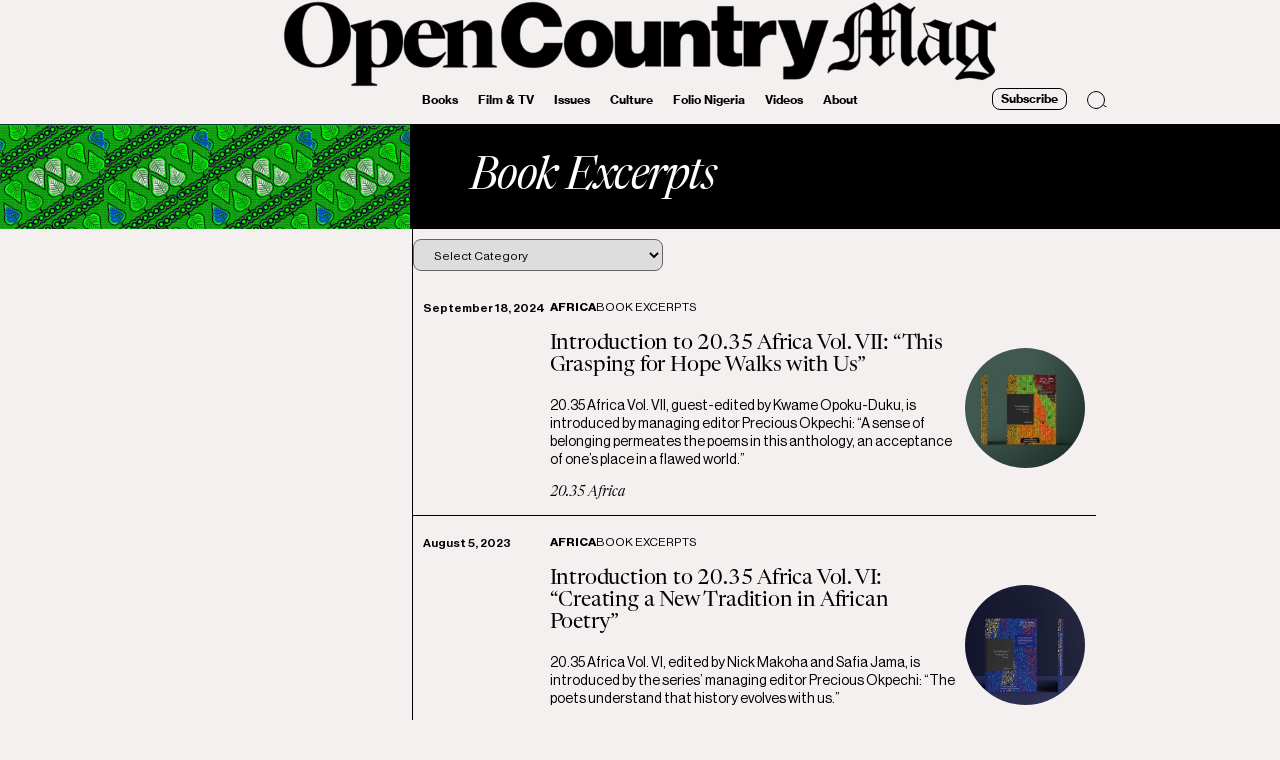

--- FILE ---
content_type: text/html; charset=UTF-8
request_url: https://opencountrymag.com/publication/excerpts/
body_size: 60094
content:
<!doctype html>
<html lang="en-US">
<head>
	<meta charset="UTF-8">
	<meta name="viewport" content="width=device-width, initial-scale=1">
	<link rel="profile" href="https://gmpg.org/xfn/11">
	<script src="[data-uri]" defer></script>
<meta name='robots' content='index, follow, max-image-preview:large, max-snippet:-1, max-video-preview:-1' />
	<style>img:is([sizes="auto" i], [sizes^="auto," i]) { contain-intrinsic-size: 3000px 1500px }</style>
	
	<!-- This site is optimized with the Yoast SEO plugin v26.7 - https://yoast.com/wordpress/plugins/seo/ -->
	<title>Book Excerpts | Open Country Mag</title>
	<link rel="canonical" href="https://opencountrymag.com/publication/excerpts/" />
	<meta property="og:locale" content="en_US" />
	<meta property="og:type" content="article" />
	<meta property="og:title" content="Book Excerpts | Open Country Mag" />
	<meta property="og:url" content="https://opencountrymag.com/publication/excerpts/" />
	<meta property="og:site_name" content="Open Country Mag" />
	<meta name="twitter:card" content="summary_large_image" />
	<script type="application/ld+json" class="yoast-schema-graph">{"@context":"https://schema.org","@graph":[{"@type":"CollectionPage","@id":"https://opencountrymag.com/publication/excerpts/","url":"https://opencountrymag.com/publication/excerpts/","name":"Book Excerpts | Open Country Mag","isPartOf":{"@id":"https://opencountrymag.com/#website"},"primaryImageOfPage":{"@id":"https://opencountrymag.com/publication/excerpts/#primaryimage"},"image":{"@id":"https://opencountrymag.com/publication/excerpts/#primaryimage"},"thumbnailUrl":"https://opencountrymag.com/wp-content/uploads/2024/09/Volume-7-hard-cover-template.jpg","breadcrumb":{"@id":"https://opencountrymag.com/publication/excerpts/#breadcrumb"},"inLanguage":"en-US"},{"@type":"ImageObject","inLanguage":"en-US","@id":"https://opencountrymag.com/publication/excerpts/#primaryimage","url":"https://opencountrymag.com/wp-content/uploads/2024/09/Volume-7-hard-cover-template.jpg","contentUrl":"https://opencountrymag.com/wp-content/uploads/2024/09/Volume-7-hard-cover-template.jpg","width":1440,"height":949,"caption":"20.35 Africa, Volume 7"},{"@type":"BreadcrumbList","@id":"https://opencountrymag.com/publication/excerpts/#breadcrumb","itemListElement":[{"@type":"ListItem","position":1,"name":"Home","item":"https://opencountrymag.com/"},{"@type":"ListItem","position":2,"name":"Book Excerpts"}]},{"@type":"WebSite","@id":"https://opencountrymag.com/#website","url":"https://opencountrymag.com/","name":"Open Country Mag","description":": Africa : Books, Film and TV, Culture","publisher":{"@id":"https://opencountrymag.com/#organization"},"potentialAction":[{"@type":"SearchAction","target":{"@type":"EntryPoint","urlTemplate":"https://opencountrymag.com/?s={search_term_string}"},"query-input":{"@type":"PropertyValueSpecification","valueRequired":true,"valueName":"search_term_string"}}],"inLanguage":"en-US"},{"@type":"Organization","@id":"https://opencountrymag.com/#organization","name":"Open Country Mag","url":"https://opencountrymag.com/","logo":{"@type":"ImageObject","inLanguage":"en-US","@id":"https://opencountrymag.com/#/schema/logo/image/","url":"https://opencountrymag.com/wp-content/uploads/2020/09/OCM-LOGO-20.png","contentUrl":"https://opencountrymag.com/wp-content/uploads/2020/09/OCM-LOGO-20.png","width":2697,"height":555,"caption":"Open Country Mag"},"image":{"@id":"https://opencountrymag.com/#/schema/logo/image/"}}]}</script>
	<!-- / Yoast SEO plugin. -->


<link rel='dns-prefetch' href='//ajax.googleapis.com' />
<link rel='dns-prefetch' href='//www.googletagmanager.com' />
<link rel='dns-prefetch' href='//stats.wp.com' />
<link rel='dns-prefetch' href='//pagead2.googlesyndication.com' />
<link rel="alternate" type="application/rss+xml" title="Open Country Mag &raquo; Feed" href="https://opencountrymag.com/feed/" />
<link rel="alternate" type="application/rss+xml" title="Open Country Mag &raquo; Comments Feed" href="https://opencountrymag.com/comments/feed/" />
<script id="wpp-js" src="https://opencountrymag.com/wp-content/plugins/wordpress-popular-posts/assets/js/wpp.min.js?ver=7.3.6" data-sampling="0" data-sampling-rate="100" data-api-url="https://opencountrymag.com/wp-json/wordpress-popular-posts" data-post-id="0" data-token="e4e4e398fa" data-lang="0" data-debug="0"></script>
<link rel="alternate" type="application/rss+xml" title="Open Country Mag &raquo; Book Excerpts Publication Type Feed" href="https://opencountrymag.com/publication/excerpts/feed/" />
<script src="[data-uri]" defer></script>

<link rel='stylesheet' id='hello-elementor-theme-style-css' href='https://opencountrymag.com/wp-content/themes/hello-elementor/assets/css/theme.css?ver=3.4.4' media='all' />
<link rel='stylesheet' id='jet-menu-hello-css' href='https://opencountrymag.com/wp-content/plugins/jet-menu/integration/themes/hello-elementor/assets/css/style.css?ver=2.4.15' media='all' />
<style id='wp-emoji-styles-inline-css'>

	img.wp-smiley, img.emoji {
		display: inline !important;
		border: none !important;
		box-shadow: none !important;
		height: 1em !important;
		width: 1em !important;
		margin: 0 0.07em !important;
		vertical-align: -0.1em !important;
		background: none !important;
		padding: 0 !important;
	}
</style>
<link rel='stylesheet' id='wp-block-library-css' href='https://opencountrymag.com/wp-includes/css/dist/block-library/style.min.css?ver=6.8.3' media='all' />
<link rel='stylesheet' id='mediaelement-css' href='https://opencountrymag.com/wp-includes/js/mediaelement/mediaelementplayer-legacy.min.css?ver=4.2.17' media='all' />
<link rel='stylesheet' id='wp-mediaelement-css' href='https://opencountrymag.com/wp-includes/js/mediaelement/wp-mediaelement.min.css?ver=6.8.3' media='all' />
<style id='jetpack-sharing-buttons-style-inline-css'>
.jetpack-sharing-buttons__services-list{display:flex;flex-direction:row;flex-wrap:wrap;gap:0;list-style-type:none;margin:5px;padding:0}.jetpack-sharing-buttons__services-list.has-small-icon-size{font-size:12px}.jetpack-sharing-buttons__services-list.has-normal-icon-size{font-size:16px}.jetpack-sharing-buttons__services-list.has-large-icon-size{font-size:24px}.jetpack-sharing-buttons__services-list.has-huge-icon-size{font-size:36px}@media print{.jetpack-sharing-buttons__services-list{display:none!important}}.editor-styles-wrapper .wp-block-jetpack-sharing-buttons{gap:0;padding-inline-start:0}ul.jetpack-sharing-buttons__services-list.has-background{padding:1.25em 2.375em}
</style>
<link rel='stylesheet' id='jet-engine-frontend-css' href='https://opencountrymag.com/wp-content/plugins/jet-engine/assets/css/frontend.css?ver=3.7.6' media='all' />
<style id='global-styles-inline-css'>
:root{--wp--preset--aspect-ratio--square: 1;--wp--preset--aspect-ratio--4-3: 4/3;--wp--preset--aspect-ratio--3-4: 3/4;--wp--preset--aspect-ratio--3-2: 3/2;--wp--preset--aspect-ratio--2-3: 2/3;--wp--preset--aspect-ratio--16-9: 16/9;--wp--preset--aspect-ratio--9-16: 9/16;--wp--preset--color--black: #000000;--wp--preset--color--cyan-bluish-gray: #abb8c3;--wp--preset--color--white: #ffffff;--wp--preset--color--pale-pink: #f78da7;--wp--preset--color--vivid-red: #cf2e2e;--wp--preset--color--luminous-vivid-orange: #ff6900;--wp--preset--color--luminous-vivid-amber: #fcb900;--wp--preset--color--light-green-cyan: #7bdcb5;--wp--preset--color--vivid-green-cyan: #00d084;--wp--preset--color--pale-cyan-blue: #8ed1fc;--wp--preset--color--vivid-cyan-blue: #0693e3;--wp--preset--color--vivid-purple: #9b51e0;--wp--preset--gradient--vivid-cyan-blue-to-vivid-purple: linear-gradient(135deg,rgba(6,147,227,1) 0%,rgb(155,81,224) 100%);--wp--preset--gradient--light-green-cyan-to-vivid-green-cyan: linear-gradient(135deg,rgb(122,220,180) 0%,rgb(0,208,130) 100%);--wp--preset--gradient--luminous-vivid-amber-to-luminous-vivid-orange: linear-gradient(135deg,rgba(252,185,0,1) 0%,rgba(255,105,0,1) 100%);--wp--preset--gradient--luminous-vivid-orange-to-vivid-red: linear-gradient(135deg,rgba(255,105,0,1) 0%,rgb(207,46,46) 100%);--wp--preset--gradient--very-light-gray-to-cyan-bluish-gray: linear-gradient(135deg,rgb(238,238,238) 0%,rgb(169,184,195) 100%);--wp--preset--gradient--cool-to-warm-spectrum: linear-gradient(135deg,rgb(74,234,220) 0%,rgb(151,120,209) 20%,rgb(207,42,186) 40%,rgb(238,44,130) 60%,rgb(251,105,98) 80%,rgb(254,248,76) 100%);--wp--preset--gradient--blush-light-purple: linear-gradient(135deg,rgb(255,206,236) 0%,rgb(152,150,240) 100%);--wp--preset--gradient--blush-bordeaux: linear-gradient(135deg,rgb(254,205,165) 0%,rgb(254,45,45) 50%,rgb(107,0,62) 100%);--wp--preset--gradient--luminous-dusk: linear-gradient(135deg,rgb(255,203,112) 0%,rgb(199,81,192) 50%,rgb(65,88,208) 100%);--wp--preset--gradient--pale-ocean: linear-gradient(135deg,rgb(255,245,203) 0%,rgb(182,227,212) 50%,rgb(51,167,181) 100%);--wp--preset--gradient--electric-grass: linear-gradient(135deg,rgb(202,248,128) 0%,rgb(113,206,126) 100%);--wp--preset--gradient--midnight: linear-gradient(135deg,rgb(2,3,129) 0%,rgb(40,116,252) 100%);--wp--preset--font-size--small: 13px;--wp--preset--font-size--medium: 20px;--wp--preset--font-size--large: 36px;--wp--preset--font-size--x-large: 42px;--wp--preset--spacing--20: 0.44rem;--wp--preset--spacing--30: 0.67rem;--wp--preset--spacing--40: 1rem;--wp--preset--spacing--50: 1.5rem;--wp--preset--spacing--60: 2.25rem;--wp--preset--spacing--70: 3.38rem;--wp--preset--spacing--80: 5.06rem;--wp--preset--shadow--natural: 6px 6px 9px rgba(0, 0, 0, 0.2);--wp--preset--shadow--deep: 12px 12px 50px rgba(0, 0, 0, 0.4);--wp--preset--shadow--sharp: 6px 6px 0px rgba(0, 0, 0, 0.2);--wp--preset--shadow--outlined: 6px 6px 0px -3px rgba(255, 255, 255, 1), 6px 6px rgba(0, 0, 0, 1);--wp--preset--shadow--crisp: 6px 6px 0px rgba(0, 0, 0, 1);}:root { --wp--style--global--content-size: 800px;--wp--style--global--wide-size: 1200px; }:where(body) { margin: 0; }.wp-site-blocks > .alignleft { float: left; margin-right: 2em; }.wp-site-blocks > .alignright { float: right; margin-left: 2em; }.wp-site-blocks > .aligncenter { justify-content: center; margin-left: auto; margin-right: auto; }:where(.wp-site-blocks) > * { margin-block-start: 24px; margin-block-end: 0; }:where(.wp-site-blocks) > :first-child { margin-block-start: 0; }:where(.wp-site-blocks) > :last-child { margin-block-end: 0; }:root { --wp--style--block-gap: 24px; }:root :where(.is-layout-flow) > :first-child{margin-block-start: 0;}:root :where(.is-layout-flow) > :last-child{margin-block-end: 0;}:root :where(.is-layout-flow) > *{margin-block-start: 24px;margin-block-end: 0;}:root :where(.is-layout-constrained) > :first-child{margin-block-start: 0;}:root :where(.is-layout-constrained) > :last-child{margin-block-end: 0;}:root :where(.is-layout-constrained) > *{margin-block-start: 24px;margin-block-end: 0;}:root :where(.is-layout-flex){gap: 24px;}:root :where(.is-layout-grid){gap: 24px;}.is-layout-flow > .alignleft{float: left;margin-inline-start: 0;margin-inline-end: 2em;}.is-layout-flow > .alignright{float: right;margin-inline-start: 2em;margin-inline-end: 0;}.is-layout-flow > .aligncenter{margin-left: auto !important;margin-right: auto !important;}.is-layout-constrained > .alignleft{float: left;margin-inline-start: 0;margin-inline-end: 2em;}.is-layout-constrained > .alignright{float: right;margin-inline-start: 2em;margin-inline-end: 0;}.is-layout-constrained > .aligncenter{margin-left: auto !important;margin-right: auto !important;}.is-layout-constrained > :where(:not(.alignleft):not(.alignright):not(.alignfull)){max-width: var(--wp--style--global--content-size);margin-left: auto !important;margin-right: auto !important;}.is-layout-constrained > .alignwide{max-width: var(--wp--style--global--wide-size);}body .is-layout-flex{display: flex;}.is-layout-flex{flex-wrap: wrap;align-items: center;}.is-layout-flex > :is(*, div){margin: 0;}body .is-layout-grid{display: grid;}.is-layout-grid > :is(*, div){margin: 0;}body{padding-top: 0px;padding-right: 0px;padding-bottom: 0px;padding-left: 0px;}a:where(:not(.wp-element-button)){text-decoration: underline;}:root :where(.wp-element-button, .wp-block-button__link){background-color: #32373c;border-width: 0;color: #fff;font-family: inherit;font-size: inherit;line-height: inherit;padding: calc(0.667em + 2px) calc(1.333em + 2px);text-decoration: none;}.has-black-color{color: var(--wp--preset--color--black) !important;}.has-cyan-bluish-gray-color{color: var(--wp--preset--color--cyan-bluish-gray) !important;}.has-white-color{color: var(--wp--preset--color--white) !important;}.has-pale-pink-color{color: var(--wp--preset--color--pale-pink) !important;}.has-vivid-red-color{color: var(--wp--preset--color--vivid-red) !important;}.has-luminous-vivid-orange-color{color: var(--wp--preset--color--luminous-vivid-orange) !important;}.has-luminous-vivid-amber-color{color: var(--wp--preset--color--luminous-vivid-amber) !important;}.has-light-green-cyan-color{color: var(--wp--preset--color--light-green-cyan) !important;}.has-vivid-green-cyan-color{color: var(--wp--preset--color--vivid-green-cyan) !important;}.has-pale-cyan-blue-color{color: var(--wp--preset--color--pale-cyan-blue) !important;}.has-vivid-cyan-blue-color{color: var(--wp--preset--color--vivid-cyan-blue) !important;}.has-vivid-purple-color{color: var(--wp--preset--color--vivid-purple) !important;}.has-black-background-color{background-color: var(--wp--preset--color--black) !important;}.has-cyan-bluish-gray-background-color{background-color: var(--wp--preset--color--cyan-bluish-gray) !important;}.has-white-background-color{background-color: var(--wp--preset--color--white) !important;}.has-pale-pink-background-color{background-color: var(--wp--preset--color--pale-pink) !important;}.has-vivid-red-background-color{background-color: var(--wp--preset--color--vivid-red) !important;}.has-luminous-vivid-orange-background-color{background-color: var(--wp--preset--color--luminous-vivid-orange) !important;}.has-luminous-vivid-amber-background-color{background-color: var(--wp--preset--color--luminous-vivid-amber) !important;}.has-light-green-cyan-background-color{background-color: var(--wp--preset--color--light-green-cyan) !important;}.has-vivid-green-cyan-background-color{background-color: var(--wp--preset--color--vivid-green-cyan) !important;}.has-pale-cyan-blue-background-color{background-color: var(--wp--preset--color--pale-cyan-blue) !important;}.has-vivid-cyan-blue-background-color{background-color: var(--wp--preset--color--vivid-cyan-blue) !important;}.has-vivid-purple-background-color{background-color: var(--wp--preset--color--vivid-purple) !important;}.has-black-border-color{border-color: var(--wp--preset--color--black) !important;}.has-cyan-bluish-gray-border-color{border-color: var(--wp--preset--color--cyan-bluish-gray) !important;}.has-white-border-color{border-color: var(--wp--preset--color--white) !important;}.has-pale-pink-border-color{border-color: var(--wp--preset--color--pale-pink) !important;}.has-vivid-red-border-color{border-color: var(--wp--preset--color--vivid-red) !important;}.has-luminous-vivid-orange-border-color{border-color: var(--wp--preset--color--luminous-vivid-orange) !important;}.has-luminous-vivid-amber-border-color{border-color: var(--wp--preset--color--luminous-vivid-amber) !important;}.has-light-green-cyan-border-color{border-color: var(--wp--preset--color--light-green-cyan) !important;}.has-vivid-green-cyan-border-color{border-color: var(--wp--preset--color--vivid-green-cyan) !important;}.has-pale-cyan-blue-border-color{border-color: var(--wp--preset--color--pale-cyan-blue) !important;}.has-vivid-cyan-blue-border-color{border-color: var(--wp--preset--color--vivid-cyan-blue) !important;}.has-vivid-purple-border-color{border-color: var(--wp--preset--color--vivid-purple) !important;}.has-vivid-cyan-blue-to-vivid-purple-gradient-background{background: var(--wp--preset--gradient--vivid-cyan-blue-to-vivid-purple) !important;}.has-light-green-cyan-to-vivid-green-cyan-gradient-background{background: var(--wp--preset--gradient--light-green-cyan-to-vivid-green-cyan) !important;}.has-luminous-vivid-amber-to-luminous-vivid-orange-gradient-background{background: var(--wp--preset--gradient--luminous-vivid-amber-to-luminous-vivid-orange) !important;}.has-luminous-vivid-orange-to-vivid-red-gradient-background{background: var(--wp--preset--gradient--luminous-vivid-orange-to-vivid-red) !important;}.has-very-light-gray-to-cyan-bluish-gray-gradient-background{background: var(--wp--preset--gradient--very-light-gray-to-cyan-bluish-gray) !important;}.has-cool-to-warm-spectrum-gradient-background{background: var(--wp--preset--gradient--cool-to-warm-spectrum) !important;}.has-blush-light-purple-gradient-background{background: var(--wp--preset--gradient--blush-light-purple) !important;}.has-blush-bordeaux-gradient-background{background: var(--wp--preset--gradient--blush-bordeaux) !important;}.has-luminous-dusk-gradient-background{background: var(--wp--preset--gradient--luminous-dusk) !important;}.has-pale-ocean-gradient-background{background: var(--wp--preset--gradient--pale-ocean) !important;}.has-electric-grass-gradient-background{background: var(--wp--preset--gradient--electric-grass) !important;}.has-midnight-gradient-background{background: var(--wp--preset--gradient--midnight) !important;}.has-small-font-size{font-size: var(--wp--preset--font-size--small) !important;}.has-medium-font-size{font-size: var(--wp--preset--font-size--medium) !important;}.has-large-font-size{font-size: var(--wp--preset--font-size--large) !important;}.has-x-large-font-size{font-size: var(--wp--preset--font-size--x-large) !important;}
:root :where(.wp-block-pullquote){font-size: 1.5em;line-height: 1.6;}
</style>
<link rel='stylesheet' id='wordpress-popular-posts-css-css' href='https://opencountrymag.com/wp-content/plugins/wordpress-popular-posts/assets/css/wpp.css?ver=7.3.6' media='all' />
<link rel='stylesheet' id='hello-elementor-css' href='https://opencountrymag.com/wp-content/themes/hello-elementor/assets/css/reset.css?ver=3.4.4' media='all' />
<link rel='stylesheet' id='hello-elementor-header-footer-css' href='https://opencountrymag.com/wp-content/themes/hello-elementor/assets/css/header-footer.css?ver=3.4.4' media='all' />
<link rel='stylesheet' id='jet-menu-public-styles-css' href='https://opencountrymag.com/wp-content/plugins/jet-menu/assets/public/css/public.css?ver=2.4.15' media='all' />
<link rel='stylesheet' id='elementor-frontend-css' href='https://opencountrymag.com/wp-content/uploads/elementor/css/custom-frontend.min.css?ver=1768265132' media='all' />
<link rel='stylesheet' id='widget-image-css' href='https://opencountrymag.com/wp-content/plugins/elementor/assets/css/widget-image.min.css?ver=3.32.4' media='all' />
<link rel='stylesheet' id='widget-nav-menu-css' href='https://opencountrymag.com/wp-content/uploads/elementor/css/custom-pro-widget-nav-menu.min.css?ver=1768265132' media='all' />
<link rel='stylesheet' id='widget-icon-list-css' href='https://opencountrymag.com/wp-content/uploads/elementor/css/custom-widget-icon-list.min.css?ver=1768265132' media='all' />
<link rel='stylesheet' id='widget-heading-css' href='https://opencountrymag.com/wp-content/plugins/elementor/assets/css/widget-heading.min.css?ver=3.32.4' media='all' />
<link rel='stylesheet' id='widget-spacer-css' href='https://opencountrymag.com/wp-content/plugins/elementor/assets/css/widget-spacer.min.css?ver=3.32.4' media='all' />
<link rel='stylesheet' id='e-animation-grow-css' href='https://opencountrymag.com/wp-content/plugins/elementor/assets/lib/animations/styles/e-animation-grow.min.css?ver=3.32.4' media='all' />
<link rel='stylesheet' id='e-animation-fadeIn-css' href='https://opencountrymag.com/wp-content/plugins/elementor/assets/lib/animations/styles/fadeIn.min.css?ver=3.32.4' media='all' />
<link rel='stylesheet' id='e-motion-fx-css' href='https://opencountrymag.com/wp-content/plugins/elementor-pro/assets/css/modules/motion-fx.min.css?ver=3.32.2' media='all' />
<link rel='stylesheet' id='e-popup-css' href='https://opencountrymag.com/wp-content/plugins/elementor-pro/assets/css/conditionals/popup.min.css?ver=3.32.2' media='all' />
<link rel='stylesheet' id='jet-blocks-css' href='https://opencountrymag.com/wp-content/uploads/elementor/css/custom-jet-blocks.css?ver=1.3.20.1' media='all' />
<link rel='stylesheet' id='elementor-icons-css' href='https://opencountrymag.com/wp-content/plugins/elementor/assets/lib/eicons/css/elementor-icons.min.css?ver=5.44.0' media='all' />
<link rel='stylesheet' id='elementor-post-7-css' href='https://opencountrymag.com/wp-content/uploads/elementor/css/post-7.css?ver=1768265133' media='all' />
<link rel='stylesheet' id='jet-tabs-frontend-css' href='https://opencountrymag.com/wp-content/plugins/jet-tabs/assets/css/jet-tabs-frontend.css?ver=2.2.11' media='all' />
<link rel='stylesheet' id='font-awesome-5-all-css' href='https://opencountrymag.com/wp-content/plugins/elementor/assets/lib/font-awesome/css/all.min.css?ver=3.32.4' media='all' />
<link rel='stylesheet' id='font-awesome-4-shim-css' href='https://opencountrymag.com/wp-content/plugins/elementor/assets/lib/font-awesome/css/v4-shims.min.css?ver=3.32.4' media='all' />
<link rel='stylesheet' id='elementor-post-11726-css' href='https://opencountrymag.com/wp-content/uploads/elementor/css/post-11726.css?ver=1768265134' media='all' />
<link rel='stylesheet' id='elementor-post-11908-css' href='https://opencountrymag.com/wp-content/uploads/elementor/css/post-11908.css?ver=1768265135' media='all' />
<link rel='stylesheet' id='elementor-post-12817-css' href='https://opencountrymag.com/wp-content/uploads/elementor/css/post-12817.css?ver=1768265416' media='all' />
<link rel='stylesheet' id='elementor-post-11597-css' href='https://opencountrymag.com/wp-content/uploads/elementor/css/post-11597.css?ver=1768265416' media='all' />
<link rel='stylesheet' id='elementor-post-12047-css' href='https://opencountrymag.com/wp-content/uploads/elementor/css/post-12047.css?ver=1768265416' media='all' />
<link rel='stylesheet' id='elementor-post-1259-css' href='https://opencountrymag.com/wp-content/uploads/elementor/css/post-1259.css?ver=1768265135' media='all' />
<link rel='stylesheet' id='chld_thm_cfg_separate-css' href='https://opencountrymag.com/wp-content/themes/hello-elementor-child/ctc-style.css?ver=6.8.3' media='all' />
<link rel='stylesheet' id='elementor-icons-shared-0-css' href='https://opencountrymag.com/wp-content/plugins/elementor/assets/lib/font-awesome/css/fontawesome.min.css?ver=5.15.3' media='all' />
<link rel='stylesheet' id='elementor-icons-fa-solid-css' href='https://opencountrymag.com/wp-content/plugins/elementor/assets/lib/font-awesome/css/solid.min.css?ver=5.15.3' media='all' />
<link rel='stylesheet' id='csshero-main-stylesheet-css' href='https://opencountrymag.com/wp-content/uploads/2023/01/csshero-static-style-hello-elementor-child.css?ver=31' media='all' />
<script src="https://opencountrymag.com/wp-includes/js/jquery/jquery.min.js?ver=3.7.1" id="jquery-core-js"></script>
<script src="https://opencountrymag.com/wp-includes/js/jquery/jquery-migrate.min.js?ver=3.4.1" id="jquery-migrate-js" defer data-deferred="1"></script>
<script src="https://opencountrymag.com/wp-content/plugins/elementor/assets/lib/font-awesome/js/v4-shims.min.js?ver=3.32.4" id="font-awesome-4-shim-js" defer data-deferred="1"></script>

<!-- Google tag (gtag.js) snippet added by Site Kit -->
<!-- Google Analytics snippet added by Site Kit -->
<script src="https://www.googletagmanager.com/gtag/js?id=G-YZ0JN8T92T" id="google_gtagjs-js" defer data-deferred="1"></script>
<script id="google_gtagjs-js-after" src="[data-uri]" defer></script>
<link rel="https://api.w.org/" href="https://opencountrymag.com/wp-json/" /><link rel="alternate" title="JSON" type="application/json" href="https://opencountrymag.com/wp-json/wp/v2/publication/512" /><meta name="generator" content="Site Kit by Google 1.170.0" />	<style>img#wpstats{display:none}</style>
		            <style id="wpp-loading-animation-styles">@-webkit-keyframes bgslide{from{background-position-x:0}to{background-position-x:-200%}}@keyframes bgslide{from{background-position-x:0}to{background-position-x:-200%}}.wpp-widget-block-placeholder,.wpp-shortcode-placeholder{margin:0 auto;width:60px;height:3px;background:#dd3737;background:linear-gradient(90deg,#dd3737 0%,#571313 10%,#dd3737 100%);background-size:200% auto;border-radius:3px;-webkit-animation:bgslide 1s infinite linear;animation:bgslide 1s infinite linear}</style>
            <meta name="google-site-verification" content="y0OUGetkQcgartfYd0HBrhJnqfz91vpNjiOh7XiMNrs">
<!-- Google AdSense meta tags added by Site Kit -->
<meta name="google-adsense-platform-account" content="ca-host-pub-2644536267352236">
<meta name="google-adsense-platform-domain" content="sitekit.withgoogle.com">
<!-- End Google AdSense meta tags added by Site Kit -->
<meta name="generator" content="Elementor 3.32.4; features: additional_custom_breakpoints; settings: css_print_method-external, google_font-enabled, font_display-auto">
			<style>
				.e-con.e-parent:nth-of-type(n+4):not(.e-lazyloaded):not(.e-no-lazyload),
				.e-con.e-parent:nth-of-type(n+4):not(.e-lazyloaded):not(.e-no-lazyload) * {
					background-image: none !important;
				}
				@media screen and (max-height: 1024px) {
					.e-con.e-parent:nth-of-type(n+3):not(.e-lazyloaded):not(.e-no-lazyload),
					.e-con.e-parent:nth-of-type(n+3):not(.e-lazyloaded):not(.e-no-lazyload) * {
						background-image: none !important;
					}
				}
				@media screen and (max-height: 640px) {
					.e-con.e-parent:nth-of-type(n+2):not(.e-lazyloaded):not(.e-no-lazyload),
					.e-con.e-parent:nth-of-type(n+2):not(.e-lazyloaded):not(.e-no-lazyload) * {
						background-image: none !important;
					}
				}
			</style>
			
<!-- Google AdSense snippet added by Site Kit -->
<script async src="https://pagead2.googlesyndication.com/pagead/js/adsbygoogle.js?client=ca-pub-1930356167269153&amp;host=ca-host-pub-2644536267352236" crossorigin="anonymous"></script>

<!-- End Google AdSense snippet added by Site Kit -->
<link rel="icon" href="https://opencountrymag.com/wp-content/uploads/2020/09/OCM-LOGO-37-150x150.png" sizes="32x32" />
<link rel="icon" href="https://opencountrymag.com/wp-content/uploads/2020/09/OCM-LOGO-37-300x300.png" sizes="192x192" />
<link rel="apple-touch-icon" href="https://opencountrymag.com/wp-content/uploads/2020/09/OCM-LOGO-37-300x300.png" />
<meta name="msapplication-TileImage" content="https://opencountrymag.com/wp-content/uploads/2020/09/OCM-LOGO-37-300x300.png" />
		<style id="wp-custom-css">
			.jet-mega-menu.jet-mega-menu--layout-horizontal .jet-mega-menu-mega-container__inner {
padding-bottom:0px;
padding-right:0px;
padding-left:0px;
padding-top:0px;
}

.has-drop-cap:not(:focus):first-letter {
	font-size: 4.4em !important;}

a:hover {text-decoration: underline;}		</style>
		</head>
<body class="archive tax-publication term-excerpts term-512 wp-custom-logo wp-embed-responsive wp-theme-hello-elementor wp-child-theme-hello-elementor-child hello-elementor-default jet-mega-menu-location elementor-page-12817 elementor-default elementor-template-full-width elementor-kit-7">


<a class="skip-link screen-reader-text" href="#content">Skip to content</a>

		<header data-elementor-type="header" data-elementor-id="11726" class="elementor elementor-11726 elementor-location-header" data-elementor-post-type="elementor_library">
					<section class="elementor-section elementor-top-section elementor-element elementor-element-448e92d2 elementor-section-boxed elementor-section-height-default elementor-section-height-default" data-id="448e92d2" data-element_type="section" id="header" data-settings="{&quot;jet_parallax_layout_list&quot;:[]}">
						<div class="elementor-container elementor-column-gap-no">
					<div class="elementor-column elementor-col-100 elementor-top-column elementor-element elementor-element-20eb64a0" data-id="20eb64a0" data-element_type="column">
			<div class="elementor-widget-wrap elementor-element-populated">
						<div class="elementor-element elementor-element-6a85d1e4 elementor-widget elementor-widget-image" data-id="6a85d1e4" data-element_type="widget" data-widget_type="image.default">
				<div class="elementor-widget-container">
																<a href="https://opencountrymag.com" data-wpel-link="internal">
							<img fetchpriority="high" width="800" height="165" src="https://opencountrymag.com/wp-content/uploads/2020/09/OCM-LOGO-20-1024x211.png" class="attachment-large size-large wp-image-10996" alt="OPEN COUNTRY MAG LOGO-20" srcset="https://opencountrymag.com/wp-content/uploads/2020/09/OCM-LOGO-20-1024x211.png 1024w, https://opencountrymag.com/wp-content/uploads/2020/09/OCM-LOGO-20-300x62.png 300w, https://opencountrymag.com/wp-content/uploads/2020/09/OCM-LOGO-20-768x158.png 768w, https://opencountrymag.com/wp-content/uploads/2020/09/OCM-LOGO-20-1536x316.png 1536w, https://opencountrymag.com/wp-content/uploads/2020/09/OCM-LOGO-20-2048x421.png 2048w" sizes="(max-width: 800px) 100vw, 800px" />								</a>
															</div>
				</div>
					</div>
		</div>
					</div>
		</section>
				<section class="elementor-section elementor-top-section elementor-element elementor-element-4ce5f572 elementor-section-boxed elementor-section-height-default elementor-section-height-default" data-id="4ce5f572" data-element_type="section" data-settings="{&quot;jet_parallax_layout_list&quot;:[]}">
						<div class="elementor-container elementor-column-gap-default">
					<div class="elementor-column elementor-col-33 elementor-top-column elementor-element elementor-element-4a82ecc6 elementor-hidden-mobile" data-id="4a82ecc6" data-element_type="column">
			<div class="elementor-widget-wrap">
							</div>
		</div>
				<div class="elementor-column elementor-col-33 elementor-top-column elementor-element elementor-element-583008d2" data-id="583008d2" data-element_type="column">
			<div class="elementor-widget-wrap elementor-element-populated">
						<div class="elementor-element elementor-element-50727f35 elementor-widget-tablet__width-initial elementor-widget elementor-widget-jet-mega-menu" data-id="50727f35" data-element_type="widget" data-widget_type="jet-mega-menu.default">
				<div class="elementor-widget-container">
					<div class="jet-mega-menu jet-mega-menu--layout-horizontal jet-mega-menu--sub-position-left jet-mega-menu--dropdown-layout-default jet-mega-menu--dropdown-position-right jet-mega-menu--animation-none jet-mega-menu--location-elementor    jet-mega-menu--fill-svg-icons" data-settings='{"menuId":"675","menuUniqId":"69675e5cb34f7","rollUp":false,"megaAjaxLoad":false,"layout":"horizontal","subEvent":"hover","subCloseBehavior":"mouseleave","mouseLeaveDelay":500,"subTrigger":"item","subPosition":"left","megaWidthType":"container","megaWidthSelector":"","breakpoint":0,"signatures":{"template_11861":{"id":11861,"signature":"d3b6193b1165515ca848dbab0d942a93"},"template_11873":{"id":11873,"signature":"13bb88313abe6cb9ea462a1f5b3b48fe"},"template_11881":{"id":11881,"signature":"0848bf00b63599223f12d69eda90b2dc"},"template_11885":{"id":11885,"signature":"d808841273963e750c828ce46bde41fa"}}}'><div class="jet-mega-menu-toggle" role="button" tabindex="0" aria-label="Open/Close Menu"><div class="jet-mega-menu-toggle-icon jet-mega-menu-toggle-icon--default-state"><i class="fas fa-bars"></i></div><div class="jet-mega-menu-toggle-icon jet-mega-menu-toggle-icon--opened-state"><i class="fas fa-times"></i></div></div><nav class="jet-mega-menu-container" aria-label="Main nav"><ul class="jet-mega-menu-list"><li id="jet-mega-menu-item-11553" class="jet-mega-menu-item jet-mega-menu-item-type-custom jet-mega-menu-item-object-custom jet-mega-menu-item--mega jet-mega-menu-item--relative-item jet-mega-menu-item-has-children jet-mega-menu-item--top-level jet-mega-menu-item-11553"><div class="jet-mega-menu-item__inner" role="button" tabindex="0" aria-haspopup="true" aria-expanded="false" aria-label="Books"><a href="https://opencountrymag.com/books" class="jet-mega-menu-item__link jet-mega-menu-item__link--top-level" data-wpel-link="internal"><div class="jet-mega-menu-item__title"><div class="jet-mega-menu-item__label">Books</div></div></a></div><div class="jet-mega-menu-mega-container" data-template-id="11861" data-template-content="elementor" data-position="relative"><div class="jet-mega-menu-mega-container__inner"><style>.elementor-11861 .elementor-element.elementor-element-28de9e16:not(.elementor-motion-effects-element-type-background), .elementor-11861 .elementor-element.elementor-element-28de9e16 > .elementor-motion-effects-container > .elementor-motion-effects-layer{background-color:var( --e-global-color-6fedd5a );}.elementor-11861 .elementor-element.elementor-element-28de9e16{transition:background 0.3s, border 0.3s, border-radius 0.3s, box-shadow 0.3s;}.elementor-11861 .elementor-element.elementor-element-28de9e16 > .elementor-background-overlay{transition:background 0.3s, border-radius 0.3s, opacity 0.3s;}.elementor-11861 .elementor-element.elementor-element-1c38f852 .elementor-nav-menu .elementor-item{font-family:"NHaasGroteskTXPro-75Bold", Sans-serif;font-size:14px;font-weight:500;line-height:20px;}.elementor-11861 .elementor-element.elementor-element-1c38f852 .elementor-nav-menu--main .elementor-item{color:var( --e-global-color-1f8076d );fill:var( --e-global-color-1f8076d );}.elementor-11861 .elementor-element.elementor-element-1c38f852 .elementor-nav-menu--main .elementor-item:hover,
					.elementor-11861 .elementor-element.elementor-element-1c38f852 .elementor-nav-menu--main .elementor-item.elementor-item-active,
					.elementor-11861 .elementor-element.elementor-element-1c38f852 .elementor-nav-menu--main .elementor-item.highlighted,
					.elementor-11861 .elementor-element.elementor-element-1c38f852 .elementor-nav-menu--main .elementor-item:focus{color:var( --e-global-color-eb002cb );fill:var( --e-global-color-eb002cb );}.elementor-11861 .elementor-element.elementor-element-1c38f852 .elementor-nav-menu--main .elementor-item.elementor-item-active{color:var( --e-global-color-eb002cb );}.elementor-11861 .elementor-element.elementor-element-4e7e2e6a:not(.elementor-motion-effects-element-type-background) > .elementor-widget-wrap, .elementor-11861 .elementor-element.elementor-element-4e7e2e6a > .elementor-widget-wrap > .elementor-motion-effects-container > .elementor-motion-effects-layer{background-image:url("https://opencountrymag.com/wp-content/uploads/2022/10/image-27Menu-skin.png");background-size:contain;}.elementor-11861 .elementor-element.elementor-element-4e7e2e6a > .elementor-element-populated{transition:background 0.3s, border 0.3s, border-radius 0.3s, box-shadow 0.3s;}.elementor-11861 .elementor-element.elementor-element-4e7e2e6a > .elementor-element-populated > .elementor-background-overlay{transition:background 0.3s, border-radius 0.3s, opacity 0.3s;}body.elementor-page-11861:not(.elementor-motion-effects-element-type-background), body.elementor-page-11861 > .elementor-motion-effects-container > .elementor-motion-effects-layer{background-color:#050505;}body.elementor-page-11861{padding:0px 0px 0px 0px;}@media(max-width:1366px){.elementor-11861 .elementor-element.elementor-element-1c38f852 .elementor-nav-menu .elementor-item{font-size:14px;line-height:20px;}}@media(max-width:414px){.elementor-11861 .elementor-element.elementor-element-3abefa7e{width:70%;}.elementor-11861 .elementor-element.elementor-element-4e7e2e6a{width:30%;}}@media(max-width:880px) and (min-width:415px){.elementor-11861 .elementor-element.elementor-element-3abefa7e{width:70%;}.elementor-11861 .elementor-element.elementor-element-4e7e2e6a{width:30%;}}@media(min-width:1766px){.elementor-11861 .elementor-element.elementor-element-1c38f852 .elementor-nav-menu .elementor-item{font-size:20px;line-height:24px;}}/* Start Custom Fonts CSS */@font-face {
	font-family: 'NHaasGroteskTXPro-75Bold';
	font-style: normal;
	font-weight: bold;
	font-display: auto;
	src: url('https://opencountrymag.com/wp-content/uploads/2022/10/NHaasGroteskTXPro-75Bd_0-Original.ttf') format('truetype');
}
/* End Custom Fonts CSS */</style>		<div data-elementor-type="wp-post" data-elementor-id="11861" class="elementor elementor-11861" data-elementor-post-type="jet-menu">
						<section class="elementor-section elementor-top-section elementor-element elementor-element-28de9e16 elementor-section-full_width elementor-section-height-default elementor-section-height-default" data-id="28de9e16" data-element_type="section" data-settings="{&quot;background_background&quot;:&quot;classic&quot;,&quot;jet_parallax_layout_list&quot;:[]}">
						<div class="elementor-container elementor-column-gap-no">
					<div class="elementor-column elementor-col-66 elementor-top-column elementor-element elementor-element-3abefa7e" data-id="3abefa7e" data-element_type="column">
			<div class="elementor-widget-wrap elementor-element-populated">
						<div class="elementor-element elementor-element-1c38f852 elementor-nav-menu--dropdown-none elementor-widget elementor-widget-nav-menu" data-id="1c38f852" data-element_type="widget" data-settings="{&quot;layout&quot;:&quot;vertical&quot;,&quot;submenu_icon&quot;:{&quot;value&quot;:&quot;&lt;i class=\&quot;fas fa-caret-down\&quot; aria-hidden=\&quot;true\&quot;&gt;&lt;\/i&gt;&quot;,&quot;library&quot;:&quot;fa-solid&quot;}}" data-widget_type="nav-menu.default">
				<div class="elementor-widget-container">
								<nav aria-label="Menu" class="elementor-nav-menu--main elementor-nav-menu__container elementor-nav-menu--layout-vertical e--pointer-none">
				<ul id="menu-1-1c38f852" class="elementor-nav-menu sm-vertical"><li class="menu-item menu-item-type-custom menu-item-object-custom menu-item-11559"><a href="/books/#jet-tabs-control-1281" class="elementor-item elementor-item-anchor" data-wpel-link="internal">News and Features</a></li>
<li class="menu-item menu-item-type-custom menu-item-object-custom menu-item-11560"><a href="/books/#jet-tabs-control-1282" class="elementor-item elementor-item-anchor" data-wpel-link="internal">New Writing and Excerpts</a></li>
<li class="menu-item menu-item-type-custom menu-item-object-custom menu-item-11561"><a href="/books/#jet-tabs-control-1283" class="elementor-item elementor-item-anchor" data-wpel-link="internal">Book Reviews</a></li>
<li class="menu-item menu-item-type-custom menu-item-object-custom menu-item-11562"><a href="/shop" class="elementor-item" data-wpel-link="internal">Shop</a></li>
</ul>			</nav>
						<nav class="elementor-nav-menu--dropdown elementor-nav-menu__container" aria-hidden="true">
				<ul id="menu-2-1c38f852" class="elementor-nav-menu sm-vertical"><li class="menu-item menu-item-type-custom menu-item-object-custom menu-item-11559"><a href="/books/#jet-tabs-control-1281" class="elementor-item elementor-item-anchor" tabindex="-1" data-wpel-link="internal">News and Features</a></li>
<li class="menu-item menu-item-type-custom menu-item-object-custom menu-item-11560"><a href="/books/#jet-tabs-control-1282" class="elementor-item elementor-item-anchor" tabindex="-1" data-wpel-link="internal">New Writing and Excerpts</a></li>
<li class="menu-item menu-item-type-custom menu-item-object-custom menu-item-11561"><a href="/books/#jet-tabs-control-1283" class="elementor-item elementor-item-anchor" tabindex="-1" data-wpel-link="internal">Book Reviews</a></li>
<li class="menu-item menu-item-type-custom menu-item-object-custom menu-item-11562"><a href="/shop" class="elementor-item" tabindex="-1" data-wpel-link="internal">Shop</a></li>
</ul>			</nav>
						</div>
				</div>
					</div>
		</div>
				<div class="elementor-column elementor-col-33 elementor-top-column elementor-element elementor-element-4e7e2e6a" data-id="4e7e2e6a" data-element_type="column" data-settings="{&quot;background_background&quot;:&quot;classic&quot;}">
			<div class="elementor-widget-wrap">
							</div>
		</div>
					</div>
		</section>
				</div>
		</div></div></li>
<li id="jet-mega-menu-item-11554" class="jet-mega-menu-item jet-mega-menu-item-type-custom jet-mega-menu-item-object-custom jet-mega-menu-item--mega jet-mega-menu-item--relative-item jet-mega-menu-item-has-children jet-mega-menu-item--top-level jet-mega-menu-item-11554"><div class="jet-mega-menu-item__inner" role="button" tabindex="0" aria-haspopup="true" aria-expanded="false" aria-label="Film &#038; TV"><a href="https://opencountrymag.com/film-tv" class="jet-mega-menu-item__link jet-mega-menu-item__link--top-level" data-wpel-link="internal"><div class="jet-mega-menu-item__title"><div class="jet-mega-menu-item__label">Film &#038; TV</div></div></a></div><div class="jet-mega-menu-mega-container" data-template-id="11873" data-template-content="elementor" data-position="relative"><div class="jet-mega-menu-mega-container__inner"><style>.elementor-11873 .elementor-element.elementor-element-7ae408ac:not(.elementor-motion-effects-element-type-background), .elementor-11873 .elementor-element.elementor-element-7ae408ac > .elementor-motion-effects-container > .elementor-motion-effects-layer{background-color:var( --e-global-color-6fedd5a );}.elementor-11873 .elementor-element.elementor-element-7ae408ac{transition:background 0.3s, border 0.3s, border-radius 0.3s, box-shadow 0.3s;}.elementor-11873 .elementor-element.elementor-element-7ae408ac > .elementor-background-overlay{transition:background 0.3s, border-radius 0.3s, opacity 0.3s;}.elementor-11873 .elementor-element.elementor-element-4850db4e .elementor-nav-menu .elementor-item{font-family:"NHaasGroteskTXPro-75Bold", Sans-serif;font-size:14px;font-weight:500;line-height:20px;}.elementor-11873 .elementor-element.elementor-element-4850db4e .elementor-nav-menu--main .elementor-item{color:var( --e-global-color-9e86d4f );fill:var( --e-global-color-9e86d4f );}.elementor-11873 .elementor-element.elementor-element-4850db4e .elementor-nav-menu--main .elementor-item:hover,
					.elementor-11873 .elementor-element.elementor-element-4850db4e .elementor-nav-menu--main .elementor-item.elementor-item-active,
					.elementor-11873 .elementor-element.elementor-element-4850db4e .elementor-nav-menu--main .elementor-item.highlighted,
					.elementor-11873 .elementor-element.elementor-element-4850db4e .elementor-nav-menu--main .elementor-item:focus{color:var( --e-global-color-46b9cba );fill:var( --e-global-color-46b9cba );}.elementor-11873 .elementor-element.elementor-element-4850db4e .elementor-nav-menu--main .elementor-item.elementor-item-active{color:var( --e-global-color-46b9cba );}.elementor-11873 .elementor-element.elementor-element-74dbc222:not(.elementor-motion-effects-element-type-background) > .elementor-widget-wrap, .elementor-11873 .elementor-element.elementor-element-74dbc222 > .elementor-widget-wrap > .elementor-motion-effects-container > .elementor-motion-effects-layer{background-image:url("https://opencountrymag.com/wp-content/uploads/2022/10/Film-and-TV-Ankara_resized.jpg");background-size:contain;}.elementor-11873 .elementor-element.elementor-element-74dbc222 > .elementor-element-populated{transition:background 0.3s, border 0.3s, border-radius 0.3s, box-shadow 0.3s;}.elementor-11873 .elementor-element.elementor-element-74dbc222 > .elementor-element-populated > .elementor-background-overlay{transition:background 0.3s, border-radius 0.3s, opacity 0.3s;}body.elementor-page-11873:not(.elementor-motion-effects-element-type-background), body.elementor-page-11873 > .elementor-motion-effects-container > .elementor-motion-effects-layer{background-color:#050505;}body.elementor-page-11873{padding:0px 0px 0px 0px;}@media(max-width:1366px){.elementor-11873 .elementor-element.elementor-element-4850db4e .elementor-nav-menu .elementor-item{font-size:14px;line-height:20px;}}@media(max-width:414px){.elementor-11873 .elementor-element.elementor-element-2135c67d{width:70%;}.elementor-11873 .elementor-element.elementor-element-74dbc222{width:30%;}}@media(min-width:1766px){.elementor-11873 .elementor-element.elementor-element-4850db4e .elementor-nav-menu .elementor-item{font-size:20px;line-height:24px;}}</style>		<div data-elementor-type="wp-post" data-elementor-id="11873" class="elementor elementor-11873" data-elementor-post-type="jet-menu">
						<section class="elementor-section elementor-top-section elementor-element elementor-element-7ae408ac elementor-section-full_width elementor-section-height-default elementor-section-height-default" data-id="7ae408ac" data-element_type="section" data-settings="{&quot;background_background&quot;:&quot;classic&quot;,&quot;jet_parallax_layout_list&quot;:[]}">
						<div class="elementor-container elementor-column-gap-no">
					<div class="elementor-column elementor-col-66 elementor-top-column elementor-element elementor-element-2135c67d" data-id="2135c67d" data-element_type="column">
			<div class="elementor-widget-wrap elementor-element-populated">
						<div class="elementor-element elementor-element-4850db4e elementor-nav-menu--dropdown-none elementor-widget elementor-widget-nav-menu" data-id="4850db4e" data-element_type="widget" data-settings="{&quot;layout&quot;:&quot;vertical&quot;,&quot;submenu_icon&quot;:{&quot;value&quot;:&quot;&lt;i class=\&quot;fas fa-caret-down\&quot; aria-hidden=\&quot;true\&quot;&gt;&lt;\/i&gt;&quot;,&quot;library&quot;:&quot;fa-solid&quot;}}" data-widget_type="nav-menu.default">
				<div class="elementor-widget-container">
								<nav aria-label="Menu" class="elementor-nav-menu--main elementor-nav-menu__container elementor-nav-menu--layout-vertical e--pointer-none">
				<ul id="menu-1-4850db4e" class="elementor-nav-menu sm-vertical"><li class="menu-item menu-item-type-custom menu-item-object-custom menu-item-11568"><a href="/film-tv/#jet-tabs-control-2961" class="elementor-item elementor-item-anchor" data-wpel-link="internal">News &#038; Features</a></li>
<li class="menu-item menu-item-type-custom menu-item-object-custom menu-item-11569"><a href="/film-tv/#jet-tabs-control-2962" class="elementor-item elementor-item-anchor" data-wpel-link="internal">Film &#038; TV Reviews</a></li>
<li class="menu-item menu-item-type-custom menu-item-object-custom menu-item-11570"><a href="/streaming" class="elementor-item" data-wpel-link="internal">Streaming</a></li>
</ul>			</nav>
						<nav class="elementor-nav-menu--dropdown elementor-nav-menu__container" aria-hidden="true">
				<ul id="menu-2-4850db4e" class="elementor-nav-menu sm-vertical"><li class="menu-item menu-item-type-custom menu-item-object-custom menu-item-11568"><a href="/film-tv/#jet-tabs-control-2961" class="elementor-item elementor-item-anchor" tabindex="-1" data-wpel-link="internal">News &#038; Features</a></li>
<li class="menu-item menu-item-type-custom menu-item-object-custom menu-item-11569"><a href="/film-tv/#jet-tabs-control-2962" class="elementor-item elementor-item-anchor" tabindex="-1" data-wpel-link="internal">Film &#038; TV Reviews</a></li>
<li class="menu-item menu-item-type-custom menu-item-object-custom menu-item-11570"><a href="/streaming" class="elementor-item" tabindex="-1" data-wpel-link="internal">Streaming</a></li>
</ul>			</nav>
						</div>
				</div>
					</div>
		</div>
				<div class="elementor-column elementor-col-33 elementor-top-column elementor-element elementor-element-74dbc222" data-id="74dbc222" data-element_type="column" data-settings="{&quot;background_background&quot;:&quot;classic&quot;}">
			<div class="elementor-widget-wrap">
							</div>
		</div>
					</div>
		</section>
				</div>
		</div></div></li>
<li id="jet-mega-menu-item-11555" class="jet-mega-menu-item jet-mega-menu-item-type-custom jet-mega-menu-item-object-custom jet-mega-menu-item--mega jet-mega-menu-item--relative-item jet-mega-menu-item-has-children jet-mega-menu-item--top-level jet-mega-menu-item-11555"><div class="jet-mega-menu-item__inner" role="button" tabindex="0" aria-haspopup="true" aria-expanded="false" aria-label="Issues"><a href="https://opencountrymag.com/issues" class="jet-mega-menu-item__link jet-mega-menu-item__link--top-level" data-wpel-link="internal"><div class="jet-mega-menu-item__title"><div class="jet-mega-menu-item__label">Issues</div></div></a></div><div class="jet-mega-menu-mega-container" data-template-id="11881" data-template-content="elementor" data-position="relative"><div class="jet-mega-menu-mega-container__inner"><style>.elementor-11881 .elementor-element.elementor-element-2c53c31f > .elementor-container > .elementor-column > .elementor-widget-wrap{align-content:flex-start;align-items:flex-start;}.elementor-11881 .elementor-element.elementor-element-2c53c31f:not(.elementor-motion-effects-element-type-background), .elementor-11881 .elementor-element.elementor-element-2c53c31f > .elementor-motion-effects-container > .elementor-motion-effects-layer{background-color:var( --e-global-color-6fedd5a );}.elementor-11881 .elementor-element.elementor-element-2c53c31f{transition:background 0.3s, border 0.3s, border-radius 0.3s, box-shadow 0.3s;}.elementor-11881 .elementor-element.elementor-element-2c53c31f > .elementor-background-overlay{transition:background 0.3s, border-radius 0.3s, opacity 0.3s;}.elementor-bc-flex-widget .elementor-11881 .elementor-element.elementor-element-19b0ff1.elementor-column .elementor-widget-wrap{align-items:flex-start;}.elementor-11881 .elementor-element.elementor-element-19b0ff1.elementor-column.elementor-element[data-element_type="column"] > .elementor-widget-wrap.elementor-element-populated{align-content:flex-start;align-items:flex-start;}.elementor-11881 .elementor-element.elementor-element-16a6baf2 .elementor-nav-menu .elementor-item{font-family:"NHaasGroteskTXPro-75Bold", Sans-serif;font-size:14px;font-weight:500;line-height:20px;}.elementor-11881 .elementor-element.elementor-element-16a6baf2 .elementor-nav-menu--main .elementor-item{color:var( --e-global-color-99f880e );fill:var( --e-global-color-99f880e );}.elementor-11881 .elementor-element.elementor-element-16a6baf2 .elementor-nav-menu--main .elementor-item:hover,
					.elementor-11881 .elementor-element.elementor-element-16a6baf2 .elementor-nav-menu--main .elementor-item.elementor-item-active,
					.elementor-11881 .elementor-element.elementor-element-16a6baf2 .elementor-nav-menu--main .elementor-item.highlighted,
					.elementor-11881 .elementor-element.elementor-element-16a6baf2 .elementor-nav-menu--main .elementor-item:focus{color:var( --e-global-color-6c6ce94 );fill:var( --e-global-color-6c6ce94 );}.elementor-11881 .elementor-element.elementor-element-16a6baf2 .elementor-nav-menu--main .elementor-item.elementor-item-active{color:var( --e-global-color-6c6ce94 );}.elementor-11881 .elementor-element.elementor-element-620ca9a:not(.elementor-motion-effects-element-type-background) > .elementor-widget-wrap, .elementor-11881 .elementor-element.elementor-element-620ca9a > .elementor-widget-wrap > .elementor-motion-effects-container > .elementor-motion-effects-layer{background-image:url("https://opencountrymag.com/wp-content/uploads/2022/10/Issues-Ankara_resized.jpg");background-size:cover;}.elementor-11881 .elementor-element.elementor-element-620ca9a > .elementor-element-populated{transition:background 0.3s, border 0.3s, border-radius 0.3s, box-shadow 0.3s;}.elementor-11881 .elementor-element.elementor-element-620ca9a > .elementor-element-populated > .elementor-background-overlay{transition:background 0.3s, border-radius 0.3s, opacity 0.3s;}body.elementor-page-11881:not(.elementor-motion-effects-element-type-background), body.elementor-page-11881 > .elementor-motion-effects-container > .elementor-motion-effects-layer{background-color:#050505;}body.elementor-page-11881{padding:0px 0px 0px 0px;}@media(max-width:1366px){.elementor-11881 .elementor-element.elementor-element-16a6baf2 .elementor-nav-menu .elementor-item{font-size:14px;line-height:20px;}}@media(max-width:414px){.elementor-11881 .elementor-element.elementor-element-19b0ff1{width:70%;}.elementor-11881 .elementor-element.elementor-element-620ca9a{width:30%;}}@media(min-width:1766px){.elementor-11881 .elementor-element.elementor-element-16a6baf2 .elementor-nav-menu .elementor-item{font-size:20px;line-height:24px;}}</style>		<div data-elementor-type="wp-post" data-elementor-id="11881" class="elementor elementor-11881" data-elementor-post-type="jet-menu">
						<section class="elementor-section elementor-top-section elementor-element elementor-element-2c53c31f elementor-section-full_width elementor-section-content-top elementor-section-height-default elementor-section-height-default" data-id="2c53c31f" data-element_type="section" data-settings="{&quot;background_background&quot;:&quot;classic&quot;,&quot;jet_parallax_layout_list&quot;:[]}">
						<div class="elementor-container elementor-column-gap-no">
					<div class="elementor-column elementor-col-66 elementor-top-column elementor-element elementor-element-19b0ff1" data-id="19b0ff1" data-element_type="column">
			<div class="elementor-widget-wrap elementor-element-populated">
						<div class="elementor-element elementor-element-16a6baf2 elementor-nav-menu--dropdown-none elementor-widget elementor-widget-nav-menu" data-id="16a6baf2" data-element_type="widget" data-settings="{&quot;layout&quot;:&quot;vertical&quot;,&quot;submenu_icon&quot;:{&quot;value&quot;:&quot;&lt;i class=\&quot;fas fa-caret-down\&quot; aria-hidden=\&quot;true\&quot;&gt;&lt;\/i&gt;&quot;,&quot;library&quot;:&quot;fa-solid&quot;}}" data-widget_type="nav-menu.default">
				<div class="elementor-widget-container">
								<nav aria-label="Menu" class="elementor-nav-menu--main elementor-nav-menu__container elementor-nav-menu--layout-vertical e--pointer-none">
				<ul id="menu-1-16a6baf2" class="elementor-nav-menu sm-vertical"><li class="menu-item menu-item-type-post_type_archive menu-item-object-issues menu-item-12852"><a href="https://opencountrymag.com/issues/" class="elementor-item" data-wpel-link="internal">Cover Stories</a></li>
<li class="menu-item menu-item-type-taxonomy menu-item-object-publication menu-item-12853"><a href="https://opencountrymag.com/publication/the-next-generation-special-issues/" class="elementor-item" data-wpel-link="internal">The Next Generation Series</a></li>
<li class="menu-item menu-item-type-custom menu-item-object-custom menu-item-20636"><a href="https://opencountrymag.com/publication/the-rovingheights-bestseller-list-presented-with-open-country-mag/" class="elementor-item" data-wpel-link="internal">The Rovingheights x OCM Bestseller List</a></li>
<li class="menu-item menu-item-type-custom menu-item-object-custom menu-item-22058"><a href="https://opencountrymag.com/publication/the-ocm-curatorial-fellowship/" class="elementor-item" data-wpel-link="internal">The OCM Curatorial Fellowship</a></li>
<li class="menu-item menu-item-type-custom menu-item-object-custom menu-item-22964"><a href="https://opencountrymag.com/publication/our-top-stories-of-the-year/" class="elementor-item" data-wpel-link="internal">Our Top Stories of the Year</a></li>
<li class="menu-item menu-item-type-custom menu-item-object-custom menu-item-23900"><a href="https://opencountrymag.com/publication/the-best-films-tv-and-performances-of-the-year/" class="elementor-item" data-wpel-link="internal">The Best Films, TV, and Performances of the Year</a></li>
<li class="menu-item menu-item-type-custom menu-item-object-custom menu-item-22901"><a href="https://opencountrymag.com/publication/the-notable-books-of-the-year/" class="elementor-item" data-wpel-link="internal">Notable Books of the Year</a></li>
</ul>			</nav>
						<nav class="elementor-nav-menu--dropdown elementor-nav-menu__container" aria-hidden="true">
				<ul id="menu-2-16a6baf2" class="elementor-nav-menu sm-vertical"><li class="menu-item menu-item-type-post_type_archive menu-item-object-issues menu-item-12852"><a href="https://opencountrymag.com/issues/" class="elementor-item" tabindex="-1" data-wpel-link="internal">Cover Stories</a></li>
<li class="menu-item menu-item-type-taxonomy menu-item-object-publication menu-item-12853"><a href="https://opencountrymag.com/publication/the-next-generation-special-issues/" class="elementor-item" tabindex="-1" data-wpel-link="internal">The Next Generation Series</a></li>
<li class="menu-item menu-item-type-custom menu-item-object-custom menu-item-20636"><a href="https://opencountrymag.com/publication/the-rovingheights-bestseller-list-presented-with-open-country-mag/" class="elementor-item" tabindex="-1" data-wpel-link="internal">The Rovingheights x OCM Bestseller List</a></li>
<li class="menu-item menu-item-type-custom menu-item-object-custom menu-item-22058"><a href="https://opencountrymag.com/publication/the-ocm-curatorial-fellowship/" class="elementor-item" tabindex="-1" data-wpel-link="internal">The OCM Curatorial Fellowship</a></li>
<li class="menu-item menu-item-type-custom menu-item-object-custom menu-item-22964"><a href="https://opencountrymag.com/publication/our-top-stories-of-the-year/" class="elementor-item" tabindex="-1" data-wpel-link="internal">Our Top Stories of the Year</a></li>
<li class="menu-item menu-item-type-custom menu-item-object-custom menu-item-23900"><a href="https://opencountrymag.com/publication/the-best-films-tv-and-performances-of-the-year/" class="elementor-item" tabindex="-1" data-wpel-link="internal">The Best Films, TV, and Performances of the Year</a></li>
<li class="menu-item menu-item-type-custom menu-item-object-custom menu-item-22901"><a href="https://opencountrymag.com/publication/the-notable-books-of-the-year/" class="elementor-item" tabindex="-1" data-wpel-link="internal">Notable Books of the Year</a></li>
</ul>			</nav>
						</div>
				</div>
					</div>
		</div>
				<div class="elementor-column elementor-col-33 elementor-top-column elementor-element elementor-element-620ca9a" data-id="620ca9a" data-element_type="column" data-settings="{&quot;background_background&quot;:&quot;classic&quot;}">
			<div class="elementor-widget-wrap">
							</div>
		</div>
					</div>
		</section>
				</div>
		</div></div></li>
<li id="jet-mega-menu-item-11556" class="jet-mega-menu-item jet-mega-menu-item-type-custom jet-mega-menu-item-object-custom jet-mega-menu-item--default jet-mega-menu-item--top-level jet-mega-menu-item-11556"><div class="jet-mega-menu-item__inner"><a href="https://opencountrymag.com/culture" class="jet-mega-menu-item__link jet-mega-menu-item__link--top-level" data-wpel-link="internal"><div class="jet-mega-menu-item__title"><div class="jet-mega-menu-item__label">Culture</div></div></a></div></li>
<li id="jet-mega-menu-item-16242" class="jet-mega-menu-item jet-mega-menu-item-type-custom jet-mega-menu-item-object-custom jet-mega-menu-item--default jet-mega-menu-item--top-level jet-mega-menu-item-16242"><div class="jet-mega-menu-item__inner"><a href="https://opencountrymag.com/folio-nigeria" class="jet-mega-menu-item__link jet-mega-menu-item__link--top-level" data-wpel-link="internal"><div class="jet-mega-menu-item__title"><div class="jet-mega-menu-item__label">Folio Nigeria</div></div></a></div></li>
<li id="jet-mega-menu-item-12851" class="jet-mega-menu-item jet-mega-menu-item-type-post_type_archive jet-mega-menu-item-object-videos jet-mega-menu-item--default jet-mega-menu-item--top-level jet-mega-menu-item-12851"><div class="jet-mega-menu-item__inner"><a href="https://opencountrymag.com/videos/" class="jet-mega-menu-item__link jet-mega-menu-item__link--top-level" data-wpel-link="internal"><div class="jet-mega-menu-item__title"><div class="jet-mega-menu-item__label">Videos</div></div></a></div></li>
<li id="jet-mega-menu-item-11558" class="jet-mega-menu-item jet-mega-menu-item-type-custom jet-mega-menu-item-object-custom jet-mega-menu-item--mega jet-mega-menu-item--relative-item jet-mega-menu-item-has-children jet-mega-menu-item--top-level jet-mega-menu-item-11558"><div class="jet-mega-menu-item__inner" role="button" tabindex="0" aria-haspopup="true" aria-expanded="false" aria-label="About"><a href="#" class="jet-mega-menu-item__link jet-mega-menu-item__link--top-level"><div class="jet-mega-menu-item__title"><div class="jet-mega-menu-item__label">About</div></div></a></div><div class="jet-mega-menu-mega-container" data-template-id="11885" data-template-content="elementor" data-position="relative"><div class="jet-mega-menu-mega-container__inner"><style>.elementor-11885 .elementor-element.elementor-element-282ffb3f:not(.elementor-motion-effects-element-type-background), .elementor-11885 .elementor-element.elementor-element-282ffb3f > .elementor-motion-effects-container > .elementor-motion-effects-layer{background-color:var( --e-global-color-6fedd5a );}.elementor-11885 .elementor-element.elementor-element-282ffb3f{transition:background 0.3s, border 0.3s, border-radius 0.3s, box-shadow 0.3s;}.elementor-11885 .elementor-element.elementor-element-282ffb3f > .elementor-background-overlay{transition:background 0.3s, border-radius 0.3s, opacity 0.3s;}.elementor-11885 .elementor-element.elementor-element-26bb8fb .elementor-nav-menu .elementor-item{font-family:"NHaasGroteskTXPro-75Bold", Sans-serif;font-size:14px;font-weight:500;line-height:20px;}.elementor-11885 .elementor-element.elementor-element-26bb8fb .elementor-nav-menu--main .elementor-item{color:var( --e-global-color-1f8076d );fill:var( --e-global-color-1f8076d );}.elementor-11885 .elementor-element.elementor-element-26bb8fb .elementor-nav-menu--main .elementor-item:hover,
					.elementor-11885 .elementor-element.elementor-element-26bb8fb .elementor-nav-menu--main .elementor-item.elementor-item-active,
					.elementor-11885 .elementor-element.elementor-element-26bb8fb .elementor-nav-menu--main .elementor-item.highlighted,
					.elementor-11885 .elementor-element.elementor-element-26bb8fb .elementor-nav-menu--main .elementor-item:focus{color:var( --e-global-color-eb002cb );fill:var( --e-global-color-eb002cb );}.elementor-11885 .elementor-element.elementor-element-26bb8fb .elementor-nav-menu--main .elementor-item.elementor-item-active{color:var( --e-global-color-eb002cb );}.elementor-11885 .elementor-element.elementor-element-4dcf415:not(.elementor-motion-effects-element-type-background) > .elementor-widget-wrap, .elementor-11885 .elementor-element.elementor-element-4dcf415 > .elementor-widget-wrap > .elementor-motion-effects-container > .elementor-motion-effects-layer{background-image:url("https://opencountrymag.com/wp-content/uploads/2022/10/image-27Menu-skin.png");background-size:contain;}.elementor-11885 .elementor-element.elementor-element-4dcf415 > .elementor-element-populated{transition:background 0.3s, border 0.3s, border-radius 0.3s, box-shadow 0.3s;}.elementor-11885 .elementor-element.elementor-element-4dcf415 > .elementor-element-populated > .elementor-background-overlay{transition:background 0.3s, border-radius 0.3s, opacity 0.3s;}body.elementor-page-11885:not(.elementor-motion-effects-element-type-background), body.elementor-page-11885 > .elementor-motion-effects-container > .elementor-motion-effects-layer{background-color:#050505;}body.elementor-page-11885{padding:0px 0px 0px 0px;}@media(max-width:1366px){.elementor-11885 .elementor-element.elementor-element-26bb8fb .elementor-nav-menu .elementor-item{font-size:14px;line-height:20px;}}@media(max-width:414px){.elementor-11885 .elementor-element.elementor-element-1f54d7f{width:70%;}.elementor-11885 .elementor-element.elementor-element-4dcf415{width:30%;}}@media(min-width:1766px){.elementor-11885 .elementor-element.elementor-element-26bb8fb .elementor-nav-menu .elementor-item{font-size:20px;line-height:24px;}}</style>		<div data-elementor-type="wp-post" data-elementor-id="11885" class="elementor elementor-11885" data-elementor-post-type="jet-menu">
						<section class="elementor-section elementor-top-section elementor-element elementor-element-282ffb3f elementor-section-full_width elementor-section-height-default elementor-section-height-default" data-id="282ffb3f" data-element_type="section" data-settings="{&quot;background_background&quot;:&quot;classic&quot;,&quot;jet_parallax_layout_list&quot;:[]}">
						<div class="elementor-container elementor-column-gap-no">
					<div class="elementor-column elementor-col-66 elementor-top-column elementor-element elementor-element-1f54d7f" data-id="1f54d7f" data-element_type="column">
			<div class="elementor-widget-wrap elementor-element-populated">
						<div class="elementor-element elementor-element-26bb8fb elementor-nav-menu--dropdown-none elementor-widget elementor-widget-nav-menu" data-id="26bb8fb" data-element_type="widget" data-settings="{&quot;layout&quot;:&quot;vertical&quot;,&quot;submenu_icon&quot;:{&quot;value&quot;:&quot;&lt;i class=\&quot;fas fa-caret-down\&quot; aria-hidden=\&quot;true\&quot;&gt;&lt;\/i&gt;&quot;,&quot;library&quot;:&quot;fa-solid&quot;}}" data-widget_type="nav-menu.default">
				<div class="elementor-widget-container">
								<nav aria-label="Menu" class="elementor-nav-menu--main elementor-nav-menu__container elementor-nav-menu--layout-vertical e--pointer-none">
				<ul id="menu-1-26bb8fb" class="elementor-nav-menu sm-vertical"><li class="menu-item menu-item-type-post_type menu-item-object-page menu-item-13284"><a href="https://opencountrymag.com/about/" class="elementor-item" data-wpel-link="internal">Our Story</a></li>
<li class="menu-item menu-item-type-post_type menu-item-object-page menu-item-12854"><a href="https://opencountrymag.com/our-people/" class="elementor-item" data-wpel-link="internal">Our People</a></li>
<li class="menu-item menu-item-type-post_type menu-item-object-page menu-item-12855"><a href="https://opencountrymag.com/contact/" class="elementor-item" data-wpel-link="internal">Contact</a></li>
</ul>			</nav>
						<nav class="elementor-nav-menu--dropdown elementor-nav-menu__container" aria-hidden="true">
				<ul id="menu-2-26bb8fb" class="elementor-nav-menu sm-vertical"><li class="menu-item menu-item-type-post_type menu-item-object-page menu-item-13284"><a href="https://opencountrymag.com/about/" class="elementor-item" tabindex="-1" data-wpel-link="internal">Our Story</a></li>
<li class="menu-item menu-item-type-post_type menu-item-object-page menu-item-12854"><a href="https://opencountrymag.com/our-people/" class="elementor-item" tabindex="-1" data-wpel-link="internal">Our People</a></li>
<li class="menu-item menu-item-type-post_type menu-item-object-page menu-item-12855"><a href="https://opencountrymag.com/contact/" class="elementor-item" tabindex="-1" data-wpel-link="internal">Contact</a></li>
</ul>			</nav>
						</div>
				</div>
					</div>
		</div>
				<div class="elementor-column elementor-col-33 elementor-top-column elementor-element elementor-element-4dcf415" data-id="4dcf415" data-element_type="column" data-settings="{&quot;background_background&quot;:&quot;classic&quot;}">
			<div class="elementor-widget-wrap">
							</div>
		</div>
					</div>
		</section>
				</div>
		</div></div></li>
</ul></nav></div>				</div>
				</div>
					</div>
		</div>
				<div class="elementor-column elementor-col-33 elementor-top-column elementor-element elementor-element-3d3e3f70" data-id="3d3e3f70" data-element_type="column">
			<div class="elementor-widget-wrap elementor-element-populated">
						<div class="elementor-element elementor-element-36047310 elementor-widget__width-auto elementor-widget elementor-widget-button" data-id="36047310" data-element_type="widget" data-widget_type="button.default">
				<div class="elementor-widget-container">
									<div class="elementor-button-wrapper">
					<a class="elementor-button elementor-button-link elementor-size-sm" href="#elementor-action%3Aaction%3Dpopup%3Aopen%26settings%3DeyJpZCI6IjEyMDA4IiwidG9nZ2xlIjpmYWxzZX0%3D">
						<span class="elementor-button-content-wrapper">
									<span class="elementor-button-text">Subscribe</span>
					</span>
					</a>
				</div>
								</div>
				</div>
				<div class="elementor-element elementor-element-4f62e33e elementor-widget__width-auto elementor-widget elementor-widget-image" data-id="4f62e33e" data-element_type="widget" data-widget_type="image.default">
				<div class="elementor-widget-container">
																<a href="#elementor-action%3Aaction%3Dpopup%3Aopen%26settings%3DeyJpZCI6IjEyMDA1IiwidG9nZ2xlIjpmYWxzZX0%3D">
							<img width="22" height="18" src="https://opencountrymag.com/wp-content/uploads/2025/12/Search.svg" class="attachment-full size-full wp-image-25297" alt="" />								</a>
															</div>
				</div>
					</div>
		</div>
					</div>
		</section>
				</header>
				<div data-elementor-type="archive" data-elementor-id="12817" class="elementor elementor-12817 elementor-location-archive" data-elementor-post-type="elementor_library">
					<section class="elementor-section elementor-top-section elementor-element elementor-element-78ad43c elementor-section-full_width elementor-section-height-min-height elementor-section-height-default elementor-section-items-middle" data-id="78ad43c" data-element_type="section" data-settings="{&quot;jet_parallax_layout_list&quot;:[],&quot;background_background&quot;:&quot;classic&quot;}">
						<div class="elementor-container elementor-column-gap-default">
					<div class="elementor-column elementor-col-50 elementor-top-column elementor-element elementor-element-85c4848" data-id="85c4848" data-element_type="column" data-settings="{&quot;background_background&quot;:&quot;classic&quot;}">
			<div class="elementor-widget-wrap elementor-element-populated">
						<div class="elementor-element elementor-element-87ce6f7 elementor-widget elementor-widget-spacer" data-id="87ce6f7" data-element_type="widget" data-widget_type="spacer.default">
				<div class="elementor-widget-container">
							<div class="elementor-spacer">
			<div class="elementor-spacer-inner"></div>
		</div>
						</div>
				</div>
					</div>
		</div>
				<div class="elementor-column elementor-col-50 elementor-top-column elementor-element elementor-element-6d90272" data-id="6d90272" data-element_type="column" data-settings="{&quot;background_background&quot;:&quot;classic&quot;}">
			<div class="elementor-widget-wrap elementor-element-populated">
						<div class="elementor-element elementor-element-2106fd9 elementor-widget elementor-widget-theme-archive-title elementor-page-title elementor-widget-heading" data-id="2106fd9" data-element_type="widget" data-widget_type="theme-archive-title.default">
				<div class="elementor-widget-container">
					<h1 class="elementor-heading-title elementor-size-default">Book Excerpts</h1>				</div>
				</div>
					</div>
		</div>
					</div>
		</section>
				<section class="elementor-section elementor-top-section elementor-element elementor-element-7628a19 elementor-reverse-mobile elementor-reverse-mobile_extra elementor-hidden-mobile_extra elementor-hidden-mobile elementor-section-boxed elementor-section-height-default elementor-section-height-default" data-id="7628a19" data-element_type="section" data-settings="{&quot;jet_parallax_layout_list&quot;:[]}">
						<div class="elementor-container elementor-column-gap-default">
					<div class="elementor-column elementor-col-33 elementor-top-column elementor-element elementor-element-f0e3263" data-id="f0e3263" data-element_type="column">
			<div class="elementor-widget-wrap elementor-element-populated">
						<div class="elementor-element elementor-element-de17eeb elementor-widget elementor-widget-jet-smart-filters-pagination" data-id="de17eeb" data-element_type="widget" data-widget_type="jet-smart-filters-pagination.default">
				<div class="elementor-widget-container">
					<div
				class="jet-smart-filters-pagination jet-filter"
				data-apply-provider="jet-engine"
				data-content-provider="jet-engine"
				data-query-id="publication-archive"
				data-controls="{&quot;items_enabled&quot;:true,&quot;pages_mid_size&quot;:1,&quot;pages_end_size&quot;:1,&quot;nav_enabled&quot;:true,&quot;prev&quot;:&quot;&lt;i class=\&quot;fa fa-chevron-circle-left\&quot; aria-hidden=\&quot;true\&quot;&gt;&lt;\/i&gt;&quot;,&quot;next&quot;:&quot;&lt;i class=\&quot;fa fa-chevron-circle-right\&quot; aria-hidden=\&quot;true\&quot;&gt;&lt;\/i&gt;&quot;,&quot;hide_inactive_nav&quot;:true,&quot;load_more_enabled&quot;:false,&quot;provider_top_offset&quot;:100}"
				data-apply-type="ajax"
			></div>				</div>
				</div>
				<div class="elementor-element elementor-element-b9efe32 elementor-hidden-tablet elementor-hidden-mobile elementor-widget elementor-widget-jet-smart-filters-pagination" data-id="b9efe32" data-element_type="widget" data-widget_type="jet-smart-filters-pagination.default">
				<div class="elementor-widget-container">
					<div
				class="jet-smart-filters-pagination jet-filter"
				data-apply-provider="jet-engine"
				data-content-provider="jet-engine"
				data-query-id="publication-archive"
				data-controls="{&quot;items_enabled&quot;:true,&quot;pages_mid_size&quot;:1,&quot;pages_end_size&quot;:1,&quot;nav_enabled&quot;:true,&quot;prev&quot;:&quot;&lt;i class=\&quot;fa fa-chevron-circle-left\&quot; aria-hidden=\&quot;true\&quot;&gt;&lt;\/i&gt;&quot;,&quot;next&quot;:&quot;&lt;i class=\&quot;fa fa-chevron-circle-right\&quot; aria-hidden=\&quot;true\&quot;&gt;&lt;\/i&gt;&quot;,&quot;hide_inactive_nav&quot;:true,&quot;load_more_enabled&quot;:false,&quot;provider_top_offset&quot;:100}"
				data-apply-type="ajax"
			></div>				</div>
				</div>
					</div>
		</div>
				<div class="elementor-column elementor-col-33 elementor-top-column elementor-element elementor-element-997b47f" data-id="997b47f" data-element_type="column" data-settings="{&quot;background_background&quot;:&quot;classic&quot;}">
			<div class="elementor-widget-wrap elementor-element-populated">
						<div class="elementor-element elementor-element-78859f4 jet-smart-filter-group-position-line jet-smart-filter-content-position-column elementor-widget elementor-widget-jet-smart-filters-select" data-id="78859f4" data-element_type="widget" data-widget_type="jet-smart-filters-select.default">
				<div class="elementor-widget-container">
					<div class="jet-smart-filters-select jet-filter " data-indexer-rule="show" data-show-counter="" data-change-counter="always"><div class="jet-select" data-query-type="tax_query" data-query-var="category" data-smart-filter="select" data-filter-id="12873" data-apply-type="mixed" data-content-provider="jet-engine" data-additional-providers="" data-query-id="publication-archive" data-active-label="" data-layout-options="{&quot;show_label&quot;:&quot;&quot;,&quot;display_options&quot;:{&quot;show_items_label&quot;:false,&quot;show_decorator&quot;:false,&quot;filter_image_size&quot;:&quot;full&quot;,&quot;show_counter&quot;:false}}" data-query-var-suffix="" data-apply-on="value">
				<select
			class="jet-select__control"
			name="category"
						aria-label="Category Only Filter"
		>
		
					<option
				value=""
				data-label="Select Category"
				data-counter-prefix=""
				data-counter-suffix=""
											>Select Category</option>
						<option
				value="140"
				data-label="Books"
				data-counter-prefix=""
				data-counter-suffix=""
											>Books</option>
						<option
				value="687"
				data-label="Culture &amp; Industries"
				data-counter-prefix=""
				data-counter-suffix=""
											>Culture &amp; Industries</option>
						<option
				value="686"
				data-label="Film and TV"
				data-counter-prefix=""
				data-counter-suffix=""
											>Film and TV</option>
						<option
				value="1"
				data-label="Uncategorized"
				data-counter-prefix=""
				data-counter-suffix=""
											>Uncategorized</option>
			</select>
	</div>
</div>				</div>
				</div>
				<div class="elementor-element elementor-element-4c37f6d elementor-widget elementor-widget-jet-listing-grid" data-id="4c37f6d" data-element_type="widget" id="publication-archive" data-settings="{&quot;columns&quot;:&quot;1&quot;}" data-widget_type="jet-listing-grid.default">
				<div class="elementor-widget-container">
					<div class="jet-listing-grid jet-listing"><div class="jet-listing-grid__items grid-col-desk-1 grid-col-tablet-1 grid-col-mobile-1 jet-listing-grid--11597" data-queried-id="512|WP_Term" data-nav="{&quot;enabled&quot;:false,&quot;type&quot;:null,&quot;more_el&quot;:null,&quot;query&quot;:[],&quot;widget_settings&quot;:{&quot;lisitng_id&quot;:11597,&quot;posts_num&quot;:10,&quot;columns&quot;:1,&quot;columns_tablet&quot;:1,&quot;columns_mobile&quot;:1,&quot;column_min_width&quot;:240,&quot;column_min_width_tablet&quot;:240,&quot;column_min_width_mobile&quot;:240,&quot;inline_columns_css&quot;:false,&quot;is_archive_template&quot;:&quot;yes&quot;,&quot;post_status&quot;:[&quot;publish&quot;],&quot;use_random_posts_num&quot;:&quot;yes&quot;,&quot;max_posts_num&quot;:10,&quot;not_found_message&quot;:&quot;No posts found&quot;,&quot;is_masonry&quot;:false,&quot;equal_columns_height&quot;:&quot;&quot;,&quot;use_load_more&quot;:&quot;&quot;,&quot;load_more_id&quot;:&quot;&quot;,&quot;load_more_type&quot;:&quot;click&quot;,&quot;load_more_offset&quot;:{&quot;unit&quot;:&quot;px&quot;,&quot;size&quot;:0,&quot;sizes&quot;:[]},&quot;use_custom_post_types&quot;:&quot;&quot;,&quot;custom_post_types&quot;:[],&quot;hide_widget_if&quot;:&quot;&quot;,&quot;carousel_enabled&quot;:&quot;&quot;,&quot;slides_to_scroll&quot;:&quot;1&quot;,&quot;arrows&quot;:&quot;true&quot;,&quot;arrow_icon&quot;:&quot;fa fa-angle-left&quot;,&quot;dots&quot;:&quot;&quot;,&quot;autoplay&quot;:&quot;true&quot;,&quot;pause_on_hover&quot;:&quot;true&quot;,&quot;autoplay_speed&quot;:5000,&quot;infinite&quot;:&quot;true&quot;,&quot;center_mode&quot;:&quot;&quot;,&quot;effect&quot;:&quot;slide&quot;,&quot;speed&quot;:500,&quot;inject_alternative_items&quot;:&quot;&quot;,&quot;injection_items&quot;:[],&quot;scroll_slider_enabled&quot;:&quot;&quot;,&quot;scroll_slider_on&quot;:[&quot;desktop&quot;,&quot;tablet&quot;,&quot;mobile&quot;],&quot;custom_query&quot;:false,&quot;custom_query_id&quot;:&quot;&quot;,&quot;_element_id&quot;:&quot;publication-archive&quot;,&quot;collapse_first_last_gap&quot;:false,&quot;list_tag_selection&quot;:&quot;&quot;,&quot;list_items_wrapper_tag&quot;:&quot;div&quot;,&quot;list_item_tag&quot;:&quot;div&quot;,&quot;empty_items_wrapper_tag&quot;:&quot;div&quot;}}" data-page="1" data-pages="1" data-listing-source="posts" data-listing-id="11597" data-query-id=""><div class="jet-listing-grid__item jet-listing-dynamic-post-21945" data-post-id="21945"  >		<div data-elementor-type="jet-listing-items" data-elementor-id="11597" class="elementor elementor-11597" data-elementor-post-type="jet-engine">
						<section class="elementor-section elementor-top-section elementor-element elementor-element-8a901cb elementor-section-boxed elementor-section-height-default elementor-section-height-default" data-id="8a901cb" data-element_type="section" data-settings="{&quot;jet_parallax_layout_list&quot;:[]}">
						<div class="elementor-container elementor-column-gap-default">
					<div class="elementor-column elementor-col-33 elementor-top-column elementor-element elementor-element-463ba42" data-id="463ba42" data-element_type="column">
			<div class="elementor-widget-wrap elementor-element-populated">
						<div class="elementor-element elementor-element-62ded2a elementor-widget elementor-widget-heading" data-id="62ded2a" data-element_type="widget" data-widget_type="heading.default">
				<div class="elementor-widget-container">
					<p class="elementor-heading-title elementor-size-default">September 18, 2024</p>				</div>
				</div>
					</div>
		</div>
				<div class="elementor-column elementor-col-33 elementor-top-column elementor-element elementor-element-a4104a5" data-id="a4104a5" data-element_type="column">
			<div class="elementor-widget-wrap elementor-element-populated">
						<div class="elementor-element elementor-element-d837721 elementor-icon-list--layout-inline elementor-list-item-link-full_width elementor-widget elementor-widget-icon-list" data-id="d837721" data-element_type="widget" data-widget_type="icon-list.default">
				<div class="elementor-widget-container">
							<ul class="elementor-icon-list-items elementor-inline-items">
							<li class="elementor-icon-list-item elementor-inline-item">
											<a href="https://opencountrymag.com/country/africa/" data-wpel-link="internal">

											<span class="elementor-icon-list-text"><b>Africa</b></span>
											</a>
									</li>
								<li class="elementor-icon-list-item elementor-inline-item">
											<a href="https://opencountrymag.com/publication/excerpts/" data-wpel-link="internal">

											<span class="elementor-icon-list-text">Book Excerpts</span>
											</a>
									</li>
						</ul>
						</div>
				</div>
				<div class="elementor-element elementor-element-b77ee59 elementor-widget elementor-widget-heading" data-id="b77ee59" data-element_type="widget" data-widget_type="heading.default">
				<div class="elementor-widget-container">
					<h4 class="elementor-heading-title elementor-size-default"><a href="https://opencountrymag.com/introduction-to-20-35-africa-vol-vii-this-grasping-for-hope-walks-with-us/" data-wpel-link="internal">Introduction to 20.35 Africa Vol. VII: &#8220;This Grasping for Hope Walks with Us&#8221;</a></h4>				</div>
				</div>
				<div class="elementor-element elementor-element-03114cd elementor-widget elementor-widget-text-editor" data-id="03114cd" data-element_type="widget" data-widget_type="text-editor.default">
				<div class="elementor-widget-container">
									20.35 Africa Vol. VII, guest-edited by Kwame Opoku-Duku, is introduced by managing editor Precious Okpechi: &#8220;A sense of belonging permeates the poems in this anthology, an acceptance of one’s place in a flawed world.&#8221;								</div>
				</div>
				<div class="elementor-element elementor-element-74e50b8 elementor-widget elementor-widget-heading" data-id="74e50b8" data-element_type="widget" data-widget_type="heading.default">
				<div class="elementor-widget-container">
					<h5 class="elementor-heading-title elementor-size-default"><a href="https://opencountrymag.com/author/20-35-africa/" data-wpel-link="internal">20.35 Africa</a></h5>				</div>
				</div>
					</div>
		</div>
				<div class="elementor-column elementor-col-33 elementor-top-column elementor-element elementor-element-fb1548e" data-id="fb1548e" data-element_type="column">
			<div class="elementor-widget-wrap elementor-element-populated">
						<div class="elementor-element elementor-element-737d000 elementor-widget elementor-widget-image" data-id="737d000" data-element_type="widget" data-widget_type="image.default">
				<div class="elementor-widget-container">
																<a href="https://opencountrymag.com/introduction-to-20-35-africa-vol-vii-this-grasping-for-hope-walks-with-us/" data-wpel-link="internal">
							<img width="300" height="198" src="https://opencountrymag.com/wp-content/uploads/2024/09/Volume-7-hard-cover-template-300x198.jpg" class="attachment-medium size-medium wp-image-21965" alt="20.35 Africa, Volume 7" srcset="https://opencountrymag.com/wp-content/uploads/2024/09/Volume-7-hard-cover-template-300x198.jpg 300w, https://opencountrymag.com/wp-content/uploads/2024/09/Volume-7-hard-cover-template-1024x675.jpg 1024w, https://opencountrymag.com/wp-content/uploads/2024/09/Volume-7-hard-cover-template-768x506.jpg 768w, https://opencountrymag.com/wp-content/uploads/2024/09/Volume-7-hard-cover-template.jpg 1440w" sizes="(max-width: 300px) 100vw, 300px" />								</a>
															</div>
				</div>
					</div>
		</div>
					</div>
		</section>
				</div>
		</div><div class="jet-listing-grid__item jet-listing-dynamic-post-17437" data-post-id="17437"  >		<div data-elementor-type="jet-listing-items" data-elementor-id="11597" class="elementor elementor-11597" data-elementor-post-type="jet-engine">
						<section class="elementor-section elementor-top-section elementor-element elementor-element-8a901cb elementor-section-boxed elementor-section-height-default elementor-section-height-default" data-id="8a901cb" data-element_type="section" data-settings="{&quot;jet_parallax_layout_list&quot;:[]}">
						<div class="elementor-container elementor-column-gap-default">
					<div class="elementor-column elementor-col-33 elementor-top-column elementor-element elementor-element-463ba42" data-id="463ba42" data-element_type="column">
			<div class="elementor-widget-wrap elementor-element-populated">
						<div class="elementor-element elementor-element-62ded2a elementor-widget elementor-widget-heading" data-id="62ded2a" data-element_type="widget" data-widget_type="heading.default">
				<div class="elementor-widget-container">
					<p class="elementor-heading-title elementor-size-default">August 5, 2023</p>				</div>
				</div>
					</div>
		</div>
				<div class="elementor-column elementor-col-33 elementor-top-column elementor-element elementor-element-a4104a5" data-id="a4104a5" data-element_type="column">
			<div class="elementor-widget-wrap elementor-element-populated">
						<div class="elementor-element elementor-element-d837721 elementor-icon-list--layout-inline elementor-list-item-link-full_width elementor-widget elementor-widget-icon-list" data-id="d837721" data-element_type="widget" data-widget_type="icon-list.default">
				<div class="elementor-widget-container">
							<ul class="elementor-icon-list-items elementor-inline-items">
							<li class="elementor-icon-list-item elementor-inline-item">
											<a href="https://opencountrymag.com/country/africa/" data-wpel-link="internal">

											<span class="elementor-icon-list-text"><b>Africa</b></span>
											</a>
									</li>
								<li class="elementor-icon-list-item elementor-inline-item">
											<a href="https://opencountrymag.com/publication/excerpts/" data-wpel-link="internal">

											<span class="elementor-icon-list-text">Book Excerpts</span>
											</a>
									</li>
						</ul>
						</div>
				</div>
				<div class="elementor-element elementor-element-b77ee59 elementor-widget elementor-widget-heading" data-id="b77ee59" data-element_type="widget" data-widget_type="heading.default">
				<div class="elementor-widget-container">
					<h4 class="elementor-heading-title elementor-size-default"><a href="https://opencountrymag.com/20-35-africa-vol-vi-introduction-creating-a-new-tradition-in-african-poetry/" data-wpel-link="internal">Introduction to 20.35 Africa Vol. VI: &#8220;Creating a New Tradition in African Poetry&#8221;</a></h4>				</div>
				</div>
				<div class="elementor-element elementor-element-03114cd elementor-widget elementor-widget-text-editor" data-id="03114cd" data-element_type="widget" data-widget_type="text-editor.default">
				<div class="elementor-widget-container">
									20.35 Africa Vol. VI, edited by Nick Makoha and Safia Jama, is introduced by the series&#8217; managing editor Precious Okpechi: &#8220;The poets understand that history evolves with us.&#8221;								</div>
				</div>
				<div class="elementor-element elementor-element-74e50b8 elementor-widget elementor-widget-heading" data-id="74e50b8" data-element_type="widget" data-widget_type="heading.default">
				<div class="elementor-widget-container">
					<h5 class="elementor-heading-title elementor-size-default"><a href="https://opencountrymag.com/author/20-35-africa/" data-wpel-link="internal">20.35 Africa</a></h5>				</div>
				</div>
					</div>
		</div>
				<div class="elementor-column elementor-col-33 elementor-top-column elementor-element elementor-element-fb1548e" data-id="fb1548e" data-element_type="column">
			<div class="elementor-widget-wrap elementor-element-populated">
						<div class="elementor-element elementor-element-737d000 elementor-widget elementor-widget-image" data-id="737d000" data-element_type="widget" data-widget_type="image.default">
				<div class="elementor-widget-container">
																<a href="https://opencountrymag.com/20-35-africa-vol-vi-introduction-creating-a-new-tradition-in-african-poetry/" data-wpel-link="internal">
							<img loading="lazy" width="300" height="213" src="https://opencountrymag.com/wp-content/uploads/2023/08/20.35-Africa-Vol.-VI-1-300x213.jpg" class="attachment-medium size-medium wp-image-17442" alt="20.35 Africa Vol. VI" srcset="https://opencountrymag.com/wp-content/uploads/2023/08/20.35-Africa-Vol.-VI-1-300x213.jpg 300w, https://opencountrymag.com/wp-content/uploads/2023/08/20.35-Africa-Vol.-VI-1.jpg 675w" sizes="(max-width: 300px) 100vw, 300px" />								</a>
															</div>
				</div>
					</div>
		</div>
					</div>
		</section>
				</div>
		</div><div class="jet-listing-grid__item jet-listing-dynamic-post-17397" data-post-id="17397"  >		<div data-elementor-type="jet-listing-items" data-elementor-id="11597" class="elementor elementor-11597" data-elementor-post-type="jet-engine">
						<section class="elementor-section elementor-top-section elementor-element elementor-element-8a901cb elementor-section-boxed elementor-section-height-default elementor-section-height-default" data-id="8a901cb" data-element_type="section" data-settings="{&quot;jet_parallax_layout_list&quot;:[]}">
						<div class="elementor-container elementor-column-gap-default">
					<div class="elementor-column elementor-col-33 elementor-top-column elementor-element elementor-element-463ba42" data-id="463ba42" data-element_type="column">
			<div class="elementor-widget-wrap elementor-element-populated">
						<div class="elementor-element elementor-element-62ded2a elementor-widget elementor-widget-heading" data-id="62ded2a" data-element_type="widget" data-widget_type="heading.default">
				<div class="elementor-widget-container">
					<p class="elementor-heading-title elementor-size-default">August 2, 2023</p>				</div>
				</div>
					</div>
		</div>
				<div class="elementor-column elementor-col-33 elementor-top-column elementor-element elementor-element-a4104a5" data-id="a4104a5" data-element_type="column">
			<div class="elementor-widget-wrap elementor-element-populated">
						<div class="elementor-element elementor-element-d837721 elementor-icon-list--layout-inline elementor-list-item-link-full_width elementor-widget elementor-widget-icon-list" data-id="d837721" data-element_type="widget" data-widget_type="icon-list.default">
				<div class="elementor-widget-container">
							<ul class="elementor-icon-list-items elementor-inline-items">
							<li class="elementor-icon-list-item elementor-inline-item">
											<a href="https://opencountrymag.com/country/zimbabwe/" data-wpel-link="internal">

											<span class="elementor-icon-list-text"><b>Zimbabwe</b></span>
											</a>
									</li>
								<li class="elementor-icon-list-item elementor-inline-item">
											<a href="https://opencountrymag.com/publication/excerpts/" data-wpel-link="internal">

											<span class="elementor-icon-list-text">Book Excerpts</span>
											</a>
									</li>
						</ul>
						</div>
				</div>
				<div class="elementor-element elementor-element-b77ee59 elementor-widget elementor-widget-heading" data-id="b77ee59" data-element_type="widget" data-widget_type="heading.default">
				<div class="elementor-widget-container">
					<h4 class="elementor-heading-title elementor-size-default"><a href="https://opencountrymag.com/the-quality-of-mercy-by-siphiwe-gloria-ndlovu-excerpt/" data-wpel-link="internal">“The Quality of Mercy”</a></h4>				</div>
				</div>
				<div class="elementor-element elementor-element-03114cd elementor-widget elementor-widget-text-editor" data-id="03114cd" data-element_type="widget" data-widget_type="text-editor.default">
				<div class="elementor-widget-container">
									Following <em>The Theory of Flight</em> and <em>The History of Man</em>, the Windham Campbell Prize winner concludes her City of Kings trilogy: &#8220;Her unsolved murder made what he needed to do now very difficult.&#8221;								</div>
				</div>
				<div class="elementor-element elementor-element-74e50b8 elementor-widget elementor-widget-heading" data-id="74e50b8" data-element_type="widget" data-widget_type="heading.default">
				<div class="elementor-widget-container">
					<h5 class="elementor-heading-title elementor-size-default"><a href="https://opencountrymag.com/author/siphiwe-gloria-ndlovu/" data-wpel-link="internal">Siphiwe Gloria Ndlovu</a></h5>				</div>
				</div>
					</div>
		</div>
				<div class="elementor-column elementor-col-33 elementor-top-column elementor-element elementor-element-fb1548e" data-id="fb1548e" data-element_type="column">
			<div class="elementor-widget-wrap elementor-element-populated">
						<div class="elementor-element elementor-element-737d000 elementor-widget elementor-widget-image" data-id="737d000" data-element_type="widget" data-widget_type="image.default">
				<div class="elementor-widget-container">
																<a href="https://opencountrymag.com/the-quality-of-mercy-by-siphiwe-gloria-ndlovu-excerpt/" data-wpel-link="internal">
							<img loading="lazy" width="194" height="300" src="https://opencountrymag.com/wp-content/uploads/2023/08/The-Quality-of-Mercy-by-Siphiwe-Ndlovu-194x300.jpg" class="attachment-medium size-medium wp-image-17410" alt="The Quality of Mercy by Siphiwe Ndlovu" srcset="https://opencountrymag.com/wp-content/uploads/2023/08/The-Quality-of-Mercy-by-Siphiwe-Ndlovu-194x300.jpg 194w, https://opencountrymag.com/wp-content/uploads/2023/08/The-Quality-of-Mercy-by-Siphiwe-Ndlovu.jpg 517w" sizes="(max-width: 194px) 100vw, 194px" />								</a>
															</div>
				</div>
					</div>
		</div>
					</div>
		</section>
				</div>
		</div><div class="jet-listing-grid__item jet-listing-dynamic-post-15650" data-post-id="15650"  >		<div data-elementor-type="jet-listing-items" data-elementor-id="11597" class="elementor elementor-11597" data-elementor-post-type="jet-engine">
						<section class="elementor-section elementor-top-section elementor-element elementor-element-8a901cb elementor-section-boxed elementor-section-height-default elementor-section-height-default" data-id="8a901cb" data-element_type="section" data-settings="{&quot;jet_parallax_layout_list&quot;:[]}">
						<div class="elementor-container elementor-column-gap-default">
					<div class="elementor-column elementor-col-33 elementor-top-column elementor-element elementor-element-463ba42" data-id="463ba42" data-element_type="column">
			<div class="elementor-widget-wrap elementor-element-populated">
						<div class="elementor-element elementor-element-62ded2a elementor-widget elementor-widget-heading" data-id="62ded2a" data-element_type="widget" data-widget_type="heading.default">
				<div class="elementor-widget-container">
					<p class="elementor-heading-title elementor-size-default">March 9, 2023</p>				</div>
				</div>
					</div>
		</div>
				<div class="elementor-column elementor-col-33 elementor-top-column elementor-element elementor-element-a4104a5" data-id="a4104a5" data-element_type="column">
			<div class="elementor-widget-wrap elementor-element-populated">
						<div class="elementor-element elementor-element-d837721 elementor-icon-list--layout-inline elementor-list-item-link-full_width elementor-widget elementor-widget-icon-list" data-id="d837721" data-element_type="widget" data-widget_type="icon-list.default">
				<div class="elementor-widget-container">
							<ul class="elementor-icon-list-items elementor-inline-items">
							<li class="elementor-icon-list-item elementor-inline-item">
											<a href="https://opencountrymag.com/country/sudan/" data-wpel-link="internal">

											<span class="elementor-icon-list-text"><b>Sudan</b></span>
											</a>
									</li>
								<li class="elementor-icon-list-item elementor-inline-item">
											<a href="https://opencountrymag.com/publication/excerpts/" data-wpel-link="internal">

											<span class="elementor-icon-list-text">Book Excerpts</span>
											</a>
									</li>
						</ul>
						</div>
				</div>
				<div class="elementor-element elementor-element-b77ee59 elementor-widget elementor-widget-heading" data-id="b77ee59" data-element_type="widget" data-widget_type="heading.default">
				<div class="elementor-widget-container">
					<h4 class="elementor-heading-title elementor-size-default"><a href="https://opencountrymag.com/river-spirit-by-leila-aboulela-excerpt/" data-wpel-link="internal">“River Spirit”</a></h4>				</div>
				</div>
				<div class="elementor-element elementor-element-03114cd elementor-widget elementor-widget-text-editor" data-id="03114cd" data-element_type="widget" data-widget_type="text-editor.default">
				<div class="elementor-widget-container">
									The Women&#8217;s Prize-nominated and Caine Prize-winning author returns with her sixth novel, set in 1880s Sudan: &#8220;This is why she does not stop when she feels the sting. What sting?&#8221;								</div>
				</div>
				<div class="elementor-element elementor-element-74e50b8 elementor-widget elementor-widget-heading" data-id="74e50b8" data-element_type="widget" data-widget_type="heading.default">
				<div class="elementor-widget-container">
					<h5 class="elementor-heading-title elementor-size-default"><a href="https://opencountrymag.com/author/leila-aboulela/" data-wpel-link="internal">Leila Aboulela</a></h5>				</div>
				</div>
					</div>
		</div>
				<div class="elementor-column elementor-col-33 elementor-top-column elementor-element elementor-element-fb1548e" data-id="fb1548e" data-element_type="column">
			<div class="elementor-widget-wrap elementor-element-populated">
						<div class="elementor-element elementor-element-737d000 elementor-widget elementor-widget-image" data-id="737d000" data-element_type="widget" data-widget_type="image.default">
				<div class="elementor-widget-container">
																<a href="https://opencountrymag.com/river-spirit-by-leila-aboulela-excerpt/" data-wpel-link="internal">
							<img loading="lazy" width="188" height="300" src="https://opencountrymag.com/wp-content/uploads/2023/02/Leila-Aboulela-RIVER-SPIRIT-188x300.jpg" class="attachment-medium size-medium wp-image-15049" alt="Leila Aboulela - RIVER SPIRIT" srcset="https://opencountrymag.com/wp-content/uploads/2023/02/Leila-Aboulela-RIVER-SPIRIT-188x300.jpg 188w, https://opencountrymag.com/wp-content/uploads/2023/02/Leila-Aboulela-RIVER-SPIRIT.jpg 250w" sizes="(max-width: 188px) 100vw, 188px" />								</a>
															</div>
				</div>
					</div>
		</div>
					</div>
		</section>
				</div>
		</div><div class="jet-listing-grid__item jet-listing-dynamic-post-14712" data-post-id="14712"  >		<div data-elementor-type="jet-listing-items" data-elementor-id="11597" class="elementor elementor-11597" data-elementor-post-type="jet-engine">
						<section class="elementor-section elementor-top-section elementor-element elementor-element-8a901cb elementor-section-boxed elementor-section-height-default elementor-section-height-default" data-id="8a901cb" data-element_type="section" data-settings="{&quot;jet_parallax_layout_list&quot;:[]}">
						<div class="elementor-container elementor-column-gap-default">
					<div class="elementor-column elementor-col-33 elementor-top-column elementor-element elementor-element-463ba42" data-id="463ba42" data-element_type="column">
			<div class="elementor-widget-wrap elementor-element-populated">
						<div class="elementor-element elementor-element-62ded2a elementor-widget elementor-widget-heading" data-id="62ded2a" data-element_type="widget" data-widget_type="heading.default">
				<div class="elementor-widget-container">
					<p class="elementor-heading-title elementor-size-default">January 17, 2023</p>				</div>
				</div>
					</div>
		</div>
				<div class="elementor-column elementor-col-33 elementor-top-column elementor-element elementor-element-a4104a5" data-id="a4104a5" data-element_type="column">
			<div class="elementor-widget-wrap elementor-element-populated">
						<div class="elementor-element elementor-element-d837721 elementor-icon-list--layout-inline elementor-list-item-link-full_width elementor-widget elementor-widget-icon-list" data-id="d837721" data-element_type="widget" data-widget_type="icon-list.default">
				<div class="elementor-widget-container">
							<ul class="elementor-icon-list-items elementor-inline-items">
							<li class="elementor-icon-list-item elementor-inline-item">
											<a href="https://opencountrymag.com/country/zimbabwe/" data-wpel-link="internal">

											<span class="elementor-icon-list-text"><b>Zimbabwe</b></span>
											</a>
									</li>
								<li class="elementor-icon-list-item elementor-inline-item">
											<a href="https://opencountrymag.com/publication/excerpts/" data-wpel-link="internal">

											<span class="elementor-icon-list-text">Book Excerpts</span>
											</a>
									</li>
						</ul>
						</div>
				</div>
				<div class="elementor-element elementor-element-b77ee59 elementor-widget elementor-widget-heading" data-id="b77ee59" data-element_type="widget" data-widget_type="heading.default">
				<div class="elementor-widget-container">
					<h4 class="elementor-heading-title elementor-size-default"><a href="https://opencountrymag.com/black-and-female-by-tsitsi-dangarembga-excerpt/" data-wpel-link="internal">&#8220;Black and Female&#8221;</a></h4>				</div>
				</div>
				<div class="elementor-element elementor-element-03114cd elementor-widget elementor-widget-text-editor" data-id="03114cd" data-element_type="widget" data-widget_type="text-editor.default">
				<div class="elementor-widget-container">
									The first essay collection from the PEN Pinter Prize winner and Booker Prize-nominated novelist: &#8220;That which is dead does not feel. We are not dead while we protest.&#8221;								</div>
				</div>
				<div class="elementor-element elementor-element-74e50b8 elementor-widget elementor-widget-heading" data-id="74e50b8" data-element_type="widget" data-widget_type="heading.default">
				<div class="elementor-widget-container">
					<h5 class="elementor-heading-title elementor-size-default"><a href="https://opencountrymag.com/author/tsitsi-dangarembga/" data-wpel-link="internal">Tsitsi Dangarembga</a></h5>				</div>
				</div>
					</div>
		</div>
				<div class="elementor-column elementor-col-33 elementor-top-column elementor-element elementor-element-fb1548e" data-id="fb1548e" data-element_type="column">
			<div class="elementor-widget-wrap elementor-element-populated">
						<div class="elementor-element elementor-element-737d000 elementor-widget elementor-widget-image" data-id="737d000" data-element_type="widget" data-widget_type="image.default">
				<div class="elementor-widget-container">
																<a href="https://opencountrymag.com/black-and-female-by-tsitsi-dangarembga-excerpt/" data-wpel-link="internal">
							<img loading="lazy" width="192" height="300" src="https://opencountrymag.com/wp-content/uploads/2022/12/tsitsi-dangarembga-BLACK-AND-FEMALE-By-Tsitsi-Dangarembga-192x300.jpg" class="attachment-medium size-medium wp-image-14178" alt="tsitsi dangarembga - BLACK AND FEMALE By Tsitsi Dangarembga" srcset="https://opencountrymag.com/wp-content/uploads/2022/12/tsitsi-dangarembga-BLACK-AND-FEMALE-By-Tsitsi-Dangarembga-192x300.jpg 192w, https://opencountrymag.com/wp-content/uploads/2022/12/tsitsi-dangarembga-BLACK-AND-FEMALE-By-Tsitsi-Dangarembga-657x1024.jpg 657w, https://opencountrymag.com/wp-content/uploads/2022/12/tsitsi-dangarembga-BLACK-AND-FEMALE-By-Tsitsi-Dangarembga-768x1197.jpg 768w, https://opencountrymag.com/wp-content/uploads/2022/12/tsitsi-dangarembga-BLACK-AND-FEMALE-By-Tsitsi-Dangarembga-985x1536.jpg 985w, https://opencountrymag.com/wp-content/uploads/2022/12/tsitsi-dangarembga-BLACK-AND-FEMALE-By-Tsitsi-Dangarembga-1314x2048.jpg 1314w, https://opencountrymag.com/wp-content/uploads/2022/12/tsitsi-dangarembga-BLACK-AND-FEMALE-By-Tsitsi-Dangarembga-scaled.jpg 1642w" sizes="(max-width: 192px) 100vw, 192px" />								</a>
															</div>
				</div>
					</div>
		</div>
					</div>
		</section>
				</div>
		</div><div class="jet-listing-grid__item jet-listing-dynamic-post-5540" data-post-id="5540"  >		<div data-elementor-type="jet-listing-items" data-elementor-id="11597" class="elementor elementor-11597" data-elementor-post-type="jet-engine">
						<section class="elementor-section elementor-top-section elementor-element elementor-element-8a901cb elementor-section-boxed elementor-section-height-default elementor-section-height-default" data-id="8a901cb" data-element_type="section" data-settings="{&quot;jet_parallax_layout_list&quot;:[]}">
						<div class="elementor-container elementor-column-gap-default">
					<div class="elementor-column elementor-col-33 elementor-top-column elementor-element elementor-element-463ba42" data-id="463ba42" data-element_type="column">
			<div class="elementor-widget-wrap elementor-element-populated">
						<div class="elementor-element elementor-element-62ded2a elementor-widget elementor-widget-heading" data-id="62ded2a" data-element_type="widget" data-widget_type="heading.default">
				<div class="elementor-widget-container">
					<p class="elementor-heading-title elementor-size-default">July 30, 2021</p>				</div>
				</div>
					</div>
		</div>
				<div class="elementor-column elementor-col-33 elementor-top-column elementor-element elementor-element-a4104a5" data-id="a4104a5" data-element_type="column">
			<div class="elementor-widget-wrap elementor-element-populated">
						<div class="elementor-element elementor-element-d837721 elementor-icon-list--layout-inline elementor-list-item-link-full_width elementor-widget elementor-widget-icon-list" data-id="d837721" data-element_type="widget" data-widget_type="icon-list.default">
				<div class="elementor-widget-container">
							<ul class="elementor-icon-list-items elementor-inline-items">
							<li class="elementor-icon-list-item elementor-inline-item">
											<a href="https://opencountrymag.com/country/nigeria/" data-wpel-link="internal">

											<span class="elementor-icon-list-text"><b>Nigeria</b></span>
											</a>
									</li>
								<li class="elementor-icon-list-item elementor-inline-item">
											<a href="https://opencountrymag.com/publication/excerpts/" data-wpel-link="internal">

											<span class="elementor-icon-list-text">Book Excerpts</span>
											</a>
									</li>
						</ul>
						</div>
				</div>
				<div class="elementor-element elementor-element-b77ee59 elementor-widget elementor-widget-heading" data-id="b77ee59" data-element_type="widget" data-widget_type="heading.default">
				<div class="elementor-widget-container">
					<h4 class="elementor-heading-title elementor-size-default"><a href="https://opencountrymag.com/sankofa-by-chibundu-onuzo-excerpt/" data-wpel-link="internal">&#8220;Sankofa&#8221;</a></h4>				</div>
				</div>
				<div class="elementor-element elementor-element-03114cd elementor-widget elementor-widget-text-editor" data-id="03114cd" data-element_type="widget" data-widget_type="text-editor.default">
				<div class="elementor-widget-container">
									The third novel from the Nigerian sees a woman search for her father: &#8220;The man in the picture was the darkest tint in the human spectrum.&#8221;								</div>
				</div>
				<div class="elementor-element elementor-element-74e50b8 elementor-widget elementor-widget-heading" data-id="74e50b8" data-element_type="widget" data-widget_type="heading.default">
				<div class="elementor-widget-container">
					<h5 class="elementor-heading-title elementor-size-default"><a href="https://opencountrymag.com/author/chibundu-onuzo/" data-wpel-link="internal">Chibundu Onuzo</a></h5>				</div>
				</div>
					</div>
		</div>
				<div class="elementor-column elementor-col-33 elementor-top-column elementor-element elementor-element-fb1548e" data-id="fb1548e" data-element_type="column">
			<div class="elementor-widget-wrap elementor-element-populated">
						<div class="elementor-element elementor-element-737d000 elementor-widget elementor-widget-image" data-id="737d000" data-element_type="widget" data-widget_type="image.default">
				<div class="elementor-widget-container">
																<a href="https://opencountrymag.com/sankofa-by-chibundu-onuzo-excerpt/" data-wpel-link="internal">
							<img loading="lazy" width="300" height="230" src="https://opencountrymag.com/wp-content/uploads/2021/04/Chibundu-Onuzos-Sankofa-300x230.jpg" class="attachment-medium size-medium wp-image-3861" alt="Chibundu Onuzo&#039;s Sankofa." srcset="https://opencountrymag.com/wp-content/uploads/2021/04/Chibundu-Onuzos-Sankofa-300x230.jpg 300w, https://opencountrymag.com/wp-content/uploads/2021/04/Chibundu-Onuzos-Sankofa-1024x785.jpg 1024w, https://opencountrymag.com/wp-content/uploads/2021/04/Chibundu-Onuzos-Sankofa-768x589.jpg 768w, https://opencountrymag.com/wp-content/uploads/2021/04/Chibundu-Onuzos-Sankofa.jpg 1500w" sizes="(max-width: 300px) 100vw, 300px" />								</a>
															</div>
				</div>
					</div>
		</div>
					</div>
		</section>
				</div>
		</div><div class="jet-listing-grid__item jet-listing-dynamic-post-5298" data-post-id="5298"  >		<div data-elementor-type="jet-listing-items" data-elementor-id="11597" class="elementor elementor-11597" data-elementor-post-type="jet-engine">
						<section class="elementor-section elementor-top-section elementor-element elementor-element-8a901cb elementor-section-boxed elementor-section-height-default elementor-section-height-default" data-id="8a901cb" data-element_type="section" data-settings="{&quot;jet_parallax_layout_list&quot;:[]}">
						<div class="elementor-container elementor-column-gap-default">
					<div class="elementor-column elementor-col-33 elementor-top-column elementor-element elementor-element-463ba42" data-id="463ba42" data-element_type="column">
			<div class="elementor-widget-wrap elementor-element-populated">
						<div class="elementor-element elementor-element-62ded2a elementor-widget elementor-widget-heading" data-id="62ded2a" data-element_type="widget" data-widget_type="heading.default">
				<div class="elementor-widget-container">
					<p class="elementor-heading-title elementor-size-default">July 19, 2021</p>				</div>
				</div>
					</div>
		</div>
				<div class="elementor-column elementor-col-33 elementor-top-column elementor-element elementor-element-a4104a5" data-id="a4104a5" data-element_type="column">
			<div class="elementor-widget-wrap elementor-element-populated">
						<div class="elementor-element elementor-element-d837721 elementor-icon-list--layout-inline elementor-list-item-link-full_width elementor-widget elementor-widget-icon-list" data-id="d837721" data-element_type="widget" data-widget_type="icon-list.default">
				<div class="elementor-widget-container">
							<ul class="elementor-icon-list-items elementor-inline-items">
							<li class="elementor-icon-list-item elementor-inline-item">
											<a href="https://opencountrymag.com/country/somalia/" data-wpel-link="internal">

											<span class="elementor-icon-list-text"><b>Somalia</b></span>
											</a>
									</li>
								<li class="elementor-icon-list-item elementor-inline-item">
											<a href="https://opencountrymag.com/publication/excerpts/" data-wpel-link="internal">

											<span class="elementor-icon-list-text">Book Excerpts</span>
											</a>
									</li>
						</ul>
						</div>
				</div>
				<div class="elementor-element elementor-element-b77ee59 elementor-widget elementor-widget-heading" data-id="b77ee59" data-element_type="widget" data-widget_type="heading.default">
				<div class="elementor-widget-container">
					<h4 class="elementor-heading-title elementor-size-default"><a href="https://opencountrymag.com/we-once-belonged-to-the-sea-by-diriye-osman-excerpt/" data-wpel-link="internal">&#8220;We Once Belonged to the Sea&#8221;</a></h4>				</div>
				</div>
				<div class="elementor-element elementor-element-03114cd elementor-widget elementor-widget-text-editor" data-id="03114cd" data-element_type="widget" data-widget_type="text-editor.default">
				<div class="elementor-widget-container">
									In the Somali writer&#8217;s debut novel, a tense dynamic between a gifted reclusive lesbian artist and her punk hijabi protégé.								</div>
				</div>
				<div class="elementor-element elementor-element-74e50b8 elementor-widget elementor-widget-heading" data-id="74e50b8" data-element_type="widget" data-widget_type="heading.default">
				<div class="elementor-widget-container">
					<h5 class="elementor-heading-title elementor-size-default"><a href="https://opencountrymag.com/author/diriye-osman/" data-wpel-link="internal">Diriye Osman</a></h5>				</div>
				</div>
					</div>
		</div>
				<div class="elementor-column elementor-col-33 elementor-top-column elementor-element elementor-element-fb1548e" data-id="fb1548e" data-element_type="column">
			<div class="elementor-widget-wrap elementor-element-populated">
						<div class="elementor-element elementor-element-737d000 elementor-widget elementor-widget-image" data-id="737d000" data-element_type="widget" data-widget_type="image.default">
				<div class="elementor-widget-container">
																<a href="https://opencountrymag.com/we-once-belonged-to-the-sea-by-diriye-osman-excerpt/" data-wpel-link="internal">
							<img loading="lazy" width="300" height="230" src="https://opencountrymag.com/wp-content/uploads/2021/07/Diriye-Osman-We-Once-Belonged-to-the-Sea.-300x230.jpg" class="attachment-medium size-medium wp-image-5302" alt="Diriye Osman - We Once Belonged to the Sea." srcset="https://opencountrymag.com/wp-content/uploads/2021/07/Diriye-Osman-We-Once-Belonged-to-the-Sea.-300x230.jpg 300w, https://opencountrymag.com/wp-content/uploads/2021/07/Diriye-Osman-We-Once-Belonged-to-the-Sea.-1024x785.jpg 1024w, https://opencountrymag.com/wp-content/uploads/2021/07/Diriye-Osman-We-Once-Belonged-to-the-Sea.-768x589.jpg 768w, https://opencountrymag.com/wp-content/uploads/2021/07/Diriye-Osman-We-Once-Belonged-to-the-Sea..jpg 1500w" sizes="(max-width: 300px) 100vw, 300px" />								</a>
															</div>
				</div>
					</div>
		</div>
					</div>
		</section>
				</div>
		</div><div class="jet-listing-grid__item jet-listing-dynamic-post-4226" data-post-id="4226"  >		<div data-elementor-type="jet-listing-items" data-elementor-id="11597" class="elementor elementor-11597" data-elementor-post-type="jet-engine">
						<section class="elementor-section elementor-top-section elementor-element elementor-element-8a901cb elementor-section-boxed elementor-section-height-default elementor-section-height-default" data-id="8a901cb" data-element_type="section" data-settings="{&quot;jet_parallax_layout_list&quot;:[]}">
						<div class="elementor-container elementor-column-gap-default">
					<div class="elementor-column elementor-col-33 elementor-top-column elementor-element elementor-element-463ba42" data-id="463ba42" data-element_type="column">
			<div class="elementor-widget-wrap elementor-element-populated">
						<div class="elementor-element elementor-element-62ded2a elementor-widget elementor-widget-heading" data-id="62ded2a" data-element_type="widget" data-widget_type="heading.default">
				<div class="elementor-widget-container">
					<p class="elementor-heading-title elementor-size-default">May 29, 2021</p>				</div>
				</div>
					</div>
		</div>
				<div class="elementor-column elementor-col-33 elementor-top-column elementor-element elementor-element-a4104a5" data-id="a4104a5" data-element_type="column">
			<div class="elementor-widget-wrap elementor-element-populated">
						<div class="elementor-element elementor-element-d837721 elementor-icon-list--layout-inline elementor-list-item-link-full_width elementor-widget elementor-widget-icon-list" data-id="d837721" data-element_type="widget" data-widget_type="icon-list.default">
				<div class="elementor-widget-container">
							<ul class="elementor-icon-list-items elementor-inline-items">
							<li class="elementor-icon-list-item elementor-inline-item">
											<a href="https://opencountrymag.com/country/uk/" data-wpel-link="internal">

											<span class="elementor-icon-list-text"><b>UK</b></span>
											</a>
									</li>
								<li class="elementor-icon-list-item elementor-inline-item">
											<a href="https://opencountrymag.com/publication/excerpts/" data-wpel-link="internal">

											<span class="elementor-icon-list-text">Book Excerpts</span>
											</a>
									</li>
						</ul>
						</div>
				</div>
				<div class="elementor-element elementor-element-b77ee59 elementor-widget elementor-widget-heading" data-id="b77ee59" data-element_type="widget" data-widget_type="heading.default">
				<div class="elementor-widget-container">
					<h4 class="elementor-heading-title elementor-size-default"><a href="https://opencountrymag.com/biracial-britain-by-remi-adekoya-excerpt/" data-wpel-link="internal">&#8220;Biracial Britain: A Different Way of Looking at Race&#8221;</a></h4>				</div>
				</div>
				<div class="elementor-element elementor-element-03114cd elementor-widget elementor-widget-text-editor" data-id="03114cd" data-element_type="widget" data-widget_type="text-editor.default">
				<div class="elementor-widget-container">
									The Nigerian Polish writer, who lives in the UK, offers his experiences as a mixed-race person.								</div>
				</div>
				<div class="elementor-element elementor-element-74e50b8 elementor-widget elementor-widget-heading" data-id="74e50b8" data-element_type="widget" data-widget_type="heading.default">
				<div class="elementor-widget-container">
					<h5 class="elementor-heading-title elementor-size-default"><a href="https://opencountrymag.com/author/remi-adekoya/" data-wpel-link="internal">Remi Adekoya</a></h5>				</div>
				</div>
					</div>
		</div>
				<div class="elementor-column elementor-col-33 elementor-top-column elementor-element elementor-element-fb1548e" data-id="fb1548e" data-element_type="column">
			<div class="elementor-widget-wrap elementor-element-populated">
						<div class="elementor-element elementor-element-737d000 elementor-widget elementor-widget-image" data-id="737d000" data-element_type="widget" data-widget_type="image.default">
				<div class="elementor-widget-container">
																<a href="https://opencountrymag.com/biracial-britain-by-remi-adekoya-excerpt/" data-wpel-link="internal">
							<img loading="lazy" width="300" height="230" src="https://opencountrymag.com/wp-content/uploads/2021/01/Biracial-Britain-by-Remi-Adekoya-300x230.jpg" class="attachment-medium size-medium wp-image-2328" alt="Biracial Britain by Remi Adekoya." srcset="https://opencountrymag.com/wp-content/uploads/2021/01/Biracial-Britain-by-Remi-Adekoya-300x230.jpg 300w, https://opencountrymag.com/wp-content/uploads/2021/01/Biracial-Britain-by-Remi-Adekoya-1024x785.jpg 1024w, https://opencountrymag.com/wp-content/uploads/2021/01/Biracial-Britain-by-Remi-Adekoya-768x589.jpg 768w, https://opencountrymag.com/wp-content/uploads/2021/01/Biracial-Britain-by-Remi-Adekoya.jpg 1500w" sizes="(max-width: 300px) 100vw, 300px" />								</a>
															</div>
				</div>
					</div>
		</div>
					</div>
		</section>
				</div>
		</div><div class="jet-listing-grid__item jet-listing-dynamic-post-4023" data-post-id="4023"  >		<div data-elementor-type="jet-listing-items" data-elementor-id="11597" class="elementor elementor-11597" data-elementor-post-type="jet-engine">
						<section class="elementor-section elementor-top-section elementor-element elementor-element-8a901cb elementor-section-boxed elementor-section-height-default elementor-section-height-default" data-id="8a901cb" data-element_type="section" data-settings="{&quot;jet_parallax_layout_list&quot;:[]}">
						<div class="elementor-container elementor-column-gap-default">
					<div class="elementor-column elementor-col-33 elementor-top-column elementor-element elementor-element-463ba42" data-id="463ba42" data-element_type="column">
			<div class="elementor-widget-wrap elementor-element-populated">
						<div class="elementor-element elementor-element-62ded2a elementor-widget elementor-widget-heading" data-id="62ded2a" data-element_type="widget" data-widget_type="heading.default">
				<div class="elementor-widget-container">
					<p class="elementor-heading-title elementor-size-default">May 29, 2021</p>				</div>
				</div>
					</div>
		</div>
				<div class="elementor-column elementor-col-33 elementor-top-column elementor-element elementor-element-a4104a5" data-id="a4104a5" data-element_type="column">
			<div class="elementor-widget-wrap elementor-element-populated">
						<div class="elementor-element elementor-element-d837721 elementor-icon-list--layout-inline elementor-list-item-link-full_width elementor-widget elementor-widget-icon-list" data-id="d837721" data-element_type="widget" data-widget_type="icon-list.default">
				<div class="elementor-widget-container">
							<ul class="elementor-icon-list-items elementor-inline-items">
							<li class="elementor-icon-list-item elementor-inline-item">
											<a href="https://opencountrymag.com/country/sudan/" data-wpel-link="internal">

											<span class="elementor-icon-list-text"><b>Sudan</b></span>
											</a>
									</li>
								<li class="elementor-icon-list-item elementor-inline-item">
											<a href="https://opencountrymag.com/publication/excerpts/" data-wpel-link="internal">

											<span class="elementor-icon-list-text">Book Excerpts</span>
											</a>
									</li>
						</ul>
						</div>
				</div>
				<div class="elementor-element elementor-element-b77ee59 elementor-widget elementor-widget-heading" data-id="b77ee59" data-element_type="widget" data-widget_type="heading.default">
				<div class="elementor-widget-container">
					<h4 class="elementor-heading-title elementor-size-default"><a href="https://opencountrymag.com/excerpt-the-fugitives-by-jamal-mahjoub/" data-wpel-link="internal">&#8220;The Fugitives&#8221;</a></h4>				</div>
				</div>
				<div class="elementor-element elementor-element-03114cd elementor-widget elementor-widget-text-editor" data-id="03114cd" data-element_type="widget" data-widget_type="text-editor.default">
				<div class="elementor-widget-container">
									In the Sudanese author&#8217;s road trip novel, local music takes centre stage.								</div>
				</div>
				<div class="elementor-element elementor-element-74e50b8 elementor-widget elementor-widget-heading" data-id="74e50b8" data-element_type="widget" data-widget_type="heading.default">
				<div class="elementor-widget-container">
					<h5 class="elementor-heading-title elementor-size-default"><a href="https://opencountrymag.com/author/jamal-mahjoub/" data-wpel-link="internal">Jamal Mahjoub</a></h5>				</div>
				</div>
					</div>
		</div>
				<div class="elementor-column elementor-col-33 elementor-top-column elementor-element elementor-element-fb1548e" data-id="fb1548e" data-element_type="column">
			<div class="elementor-widget-wrap elementor-element-populated">
						<div class="elementor-element elementor-element-737d000 elementor-widget elementor-widget-image" data-id="737d000" data-element_type="widget" data-widget_type="image.default">
				<div class="elementor-widget-container">
																<a href="https://opencountrymag.com/excerpt-the-fugitives-by-jamal-mahjoub/" data-wpel-link="internal">
							<img loading="lazy" width="300" height="230" src="https://opencountrymag.com/wp-content/uploads/2021/04/The-Fugitives-by-Jamal-Mahjoub.-300x230.jpg" class="attachment-medium size-medium wp-image-3911" alt="The Fugitives by Jamal Mahjoub." srcset="https://opencountrymag.com/wp-content/uploads/2021/04/The-Fugitives-by-Jamal-Mahjoub.-300x230.jpg 300w, https://opencountrymag.com/wp-content/uploads/2021/04/The-Fugitives-by-Jamal-Mahjoub.-1024x785.jpg 1024w, https://opencountrymag.com/wp-content/uploads/2021/04/The-Fugitives-by-Jamal-Mahjoub.-768x589.jpg 768w, https://opencountrymag.com/wp-content/uploads/2021/04/The-Fugitives-by-Jamal-Mahjoub..jpg 1500w" sizes="(max-width: 300px) 100vw, 300px" />								</a>
															</div>
				</div>
					</div>
		</div>
					</div>
		</section>
				</div>
		</div></div></div>				</div>
				</div>
					</div>
		</div>
				<div class="elementor-column elementor-col-33 elementor-top-column elementor-element elementor-element-bf0fbad" data-id="bf0fbad" data-element_type="column">
			<div class="elementor-widget-wrap">
							</div>
		</div>
					</div>
		</section>
				<section class="elementor-section elementor-top-section elementor-element elementor-element-02a1b20 elementor-reverse-tablet elementor-reverse-mobile elementor-hidden-desktop elementor-hidden-tablet elementor-hidden-widescreen elementor-hidden-laptop elementor-hidden-tablet_extra elementor-section-boxed elementor-section-height-default elementor-section-height-default" data-id="02a1b20" data-element_type="section" data-settings="{&quot;jet_parallax_layout_list&quot;:[]}">
						<div class="elementor-container elementor-column-gap-default">
					<div class="elementor-column elementor-col-100 elementor-top-column elementor-element elementor-element-906e92e" data-id="906e92e" data-element_type="column" data-settings="{&quot;background_background&quot;:&quot;classic&quot;}">
			<div class="elementor-widget-wrap elementor-element-populated">
						<div class="elementor-element elementor-element-028e92f jet-smart-filter-group-position-line jet-smart-filter-content-position-column elementor-widget elementor-widget-jet-smart-filters-select" data-id="028e92f" data-element_type="widget" data-widget_type="jet-smart-filters-select.default">
				<div class="elementor-widget-container">
					<div class="jet-smart-filters-select jet-filter " data-indexer-rule="show" data-show-counter="" data-change-counter="always"><div class="jet-select" data-query-type="tax_query" data-query-var="category" data-smart-filter="select" data-filter-id="12873" data-apply-type="mixed" data-content-provider="jet-engine" data-additional-providers="" data-query-id="publication-archive-mobile" data-active-label="" data-layout-options="{&quot;show_label&quot;:&quot;&quot;,&quot;display_options&quot;:{&quot;show_items_label&quot;:false,&quot;show_decorator&quot;:false,&quot;filter_image_size&quot;:&quot;full&quot;,&quot;show_counter&quot;:false}}" data-query-var-suffix="" data-apply-on="value">
				<select
			class="jet-select__control"
			name="category"
						aria-label="Category Only Filter"
		>
		
					<option
				value=""
				data-label="Select Category"
				data-counter-prefix=""
				data-counter-suffix=""
											>Select Category</option>
						<option
				value="140"
				data-label="Books"
				data-counter-prefix=""
				data-counter-suffix=""
											>Books</option>
						<option
				value="687"
				data-label="Culture &amp; Industries"
				data-counter-prefix=""
				data-counter-suffix=""
											>Culture &amp; Industries</option>
						<option
				value="686"
				data-label="Film and TV"
				data-counter-prefix=""
				data-counter-suffix=""
											>Film and TV</option>
						<option
				value="1"
				data-label="Uncategorized"
				data-counter-prefix=""
				data-counter-suffix=""
											>Uncategorized</option>
			</select>
	</div>
</div>				</div>
				</div>
				<div class="elementor-element elementor-element-68c83ff elementor-widget elementor-widget-jet-listing-grid" data-id="68c83ff" data-element_type="widget" id="publication-archive-mobile" data-settings="{&quot;columns&quot;:&quot;1&quot;}" data-widget_type="jet-listing-grid.default">
				<div class="elementor-widget-container">
					<div class="jet-listing-grid jet-listing"><div class="jet-listing-grid__items grid-col-desk-1 grid-col-tablet-1 grid-col-mobile-1 jet-listing-grid--12047" data-queried-id="512|WP_Term" data-nav="{&quot;enabled&quot;:false,&quot;type&quot;:null,&quot;more_el&quot;:null,&quot;query&quot;:[],&quot;widget_settings&quot;:{&quot;lisitng_id&quot;:12047,&quot;posts_num&quot;:8,&quot;columns&quot;:1,&quot;columns_tablet&quot;:1,&quot;columns_mobile&quot;:1,&quot;column_min_width&quot;:240,&quot;column_min_width_tablet&quot;:240,&quot;column_min_width_mobile&quot;:240,&quot;inline_columns_css&quot;:false,&quot;is_archive_template&quot;:&quot;yes&quot;,&quot;post_status&quot;:[&quot;publish&quot;],&quot;use_random_posts_num&quot;:&quot;&quot;,&quot;max_posts_num&quot;:9,&quot;not_found_message&quot;:&quot;No posts found&quot;,&quot;is_masonry&quot;:false,&quot;equal_columns_height&quot;:&quot;&quot;,&quot;use_load_more&quot;:&quot;&quot;,&quot;load_more_id&quot;:&quot;&quot;,&quot;load_more_type&quot;:&quot;click&quot;,&quot;load_more_offset&quot;:{&quot;unit&quot;:&quot;px&quot;,&quot;size&quot;:0,&quot;sizes&quot;:[]},&quot;use_custom_post_types&quot;:&quot;&quot;,&quot;custom_post_types&quot;:[],&quot;hide_widget_if&quot;:&quot;&quot;,&quot;carousel_enabled&quot;:&quot;&quot;,&quot;slides_to_scroll&quot;:&quot;1&quot;,&quot;arrows&quot;:&quot;true&quot;,&quot;arrow_icon&quot;:&quot;fa fa-angle-left&quot;,&quot;dots&quot;:&quot;&quot;,&quot;autoplay&quot;:&quot;true&quot;,&quot;pause_on_hover&quot;:&quot;true&quot;,&quot;autoplay_speed&quot;:5000,&quot;infinite&quot;:&quot;true&quot;,&quot;center_mode&quot;:&quot;&quot;,&quot;effect&quot;:&quot;slide&quot;,&quot;speed&quot;:500,&quot;inject_alternative_items&quot;:&quot;&quot;,&quot;injection_items&quot;:[],&quot;scroll_slider_enabled&quot;:&quot;&quot;,&quot;scroll_slider_on&quot;:[&quot;desktop&quot;,&quot;tablet&quot;,&quot;mobile&quot;],&quot;custom_query&quot;:false,&quot;custom_query_id&quot;:&quot;&quot;,&quot;_element_id&quot;:&quot;publication-archive-mobile&quot;,&quot;collapse_first_last_gap&quot;:false,&quot;list_tag_selection&quot;:&quot;&quot;,&quot;list_items_wrapper_tag&quot;:&quot;div&quot;,&quot;list_item_tag&quot;:&quot;div&quot;,&quot;empty_items_wrapper_tag&quot;:&quot;div&quot;}}" data-page="1" data-pages="1" data-listing-source="posts" data-listing-id="12047" data-query-id=""><div class="jet-listing-grid__item jet-listing-dynamic-post-21945" data-post-id="21945"  >		<div data-elementor-type="jet-listing-items" data-elementor-id="12047" class="elementor elementor-12047" data-elementor-post-type="jet-engine">
						<section class="elementor-section elementor-top-section elementor-element elementor-element-80a7018 elementor-hidden-laptop elementor-section-boxed elementor-section-height-default elementor-section-height-default" data-id="80a7018" data-element_type="section" data-settings="{&quot;jet_parallax_layout_list&quot;:[]}">
						<div class="elementor-container elementor-column-gap-default">
					<div class="elementor-column elementor-col-100 elementor-top-column elementor-element elementor-element-2f708d8" data-id="2f708d8" data-element_type="column">
			<div class="elementor-widget-wrap elementor-element-populated">
						<div class="elementor-element elementor-element-9ab4486 elementor-widget-tablet__width-auto elementor-widget__width-auto elementor-widget elementor-widget-heading" data-id="9ab4486" data-element_type="widget" data-widget_type="heading.default">
				<div class="elementor-widget-container">
					<p class="elementor-heading-title elementor-size-default">September 18, 2024</p>				</div>
				</div>
				<div class="elementor-element elementor-element-9766844 elementor-icon-list--layout-inline elementor-widget-tablet__width-auto elementor-widget__width-auto elementor-list-item-link-full_width elementor-widget elementor-widget-icon-list" data-id="9766844" data-element_type="widget" data-widget_type="icon-list.default">
				<div class="elementor-widget-container">
							<ul class="elementor-icon-list-items elementor-inline-items">
							<li class="elementor-icon-list-item elementor-inline-item">
											<a href="https://opencountrymag.com/country/africa/" data-wpel-link="internal">

											<span class="elementor-icon-list-text"><b>Africa</b></span>
											</a>
									</li>
								<li class="elementor-icon-list-item elementor-inline-item">
											<a href="https://opencountrymag.com/publication/excerpts/" data-wpel-link="internal">

											<span class="elementor-icon-list-text">Book Excerpts</span>
											</a>
									</li>
						</ul>
						</div>
				</div>
				<div class="elementor-element elementor-element-2ef52a4 elementor-widget elementor-widget-image" data-id="2ef52a4" data-element_type="widget" data-widget_type="image.default">
				<div class="elementor-widget-container">
																<a href="https://opencountrymag.com/introduction-to-20-35-africa-vol-vii-this-grasping-for-hope-walks-with-us/" data-wpel-link="internal">
							<img width="300" height="198" src="https://opencountrymag.com/wp-content/uploads/2024/09/Volume-7-hard-cover-template-300x198.jpg" class="attachment-medium size-medium wp-image-21965" alt="20.35 Africa, Volume 7" srcset="https://opencountrymag.com/wp-content/uploads/2024/09/Volume-7-hard-cover-template-300x198.jpg 300w, https://opencountrymag.com/wp-content/uploads/2024/09/Volume-7-hard-cover-template-1024x675.jpg 1024w, https://opencountrymag.com/wp-content/uploads/2024/09/Volume-7-hard-cover-template-768x506.jpg 768w, https://opencountrymag.com/wp-content/uploads/2024/09/Volume-7-hard-cover-template.jpg 1440w" sizes="(max-width: 300px) 100vw, 300px" />								</a>
															</div>
				</div>
				<div class="elementor-element elementor-element-b2a95c1 elementor-widget elementor-widget-heading" data-id="b2a95c1" data-element_type="widget" data-widget_type="heading.default">
				<div class="elementor-widget-container">
					<h4 class="elementor-heading-title elementor-size-default"><a href="https://opencountrymag.com/introduction-to-20-35-africa-vol-vii-this-grasping-for-hope-walks-with-us/" data-wpel-link="internal">Introduction to 20.35 Africa Vol. VII: &#8220;This Grasping for Hope Walks with Us&#8221;</a></h4>				</div>
				</div>
				<div class="elementor-element elementor-element-1cc4090 elementor-widget elementor-widget-text-editor" data-id="1cc4090" data-element_type="widget" data-widget_type="text-editor.default">
				<div class="elementor-widget-container">
									20.35 Africa Vol. VII, guest-edited by Kwame Opoku-Duku, is introduced by managing editor Precious Okpechi: &#8220;A sense of belonging permeates the poems in this anthology, an acceptance of one’s place in a flawed world.&#8221;								</div>
				</div>
				<div class="elementor-element elementor-element-31e2553 elementor-widget elementor-widget-heading" data-id="31e2553" data-element_type="widget" data-widget_type="heading.default">
				<div class="elementor-widget-container">
					<h5 class="elementor-heading-title elementor-size-default"><a href="https://opencountrymag.com/author/20-35-africa/" data-wpel-link="internal">20.35 Africa</a></h5>				</div>
				</div>
					</div>
		</div>
					</div>
		</section>
				</div>
		</div><div class="jet-listing-grid__item jet-listing-dynamic-post-17437" data-post-id="17437"  >		<div data-elementor-type="jet-listing-items" data-elementor-id="12047" class="elementor elementor-12047" data-elementor-post-type="jet-engine">
						<section class="elementor-section elementor-top-section elementor-element elementor-element-80a7018 elementor-hidden-laptop elementor-section-boxed elementor-section-height-default elementor-section-height-default" data-id="80a7018" data-element_type="section" data-settings="{&quot;jet_parallax_layout_list&quot;:[]}">
						<div class="elementor-container elementor-column-gap-default">
					<div class="elementor-column elementor-col-100 elementor-top-column elementor-element elementor-element-2f708d8" data-id="2f708d8" data-element_type="column">
			<div class="elementor-widget-wrap elementor-element-populated">
						<div class="elementor-element elementor-element-9ab4486 elementor-widget-tablet__width-auto elementor-widget__width-auto elementor-widget elementor-widget-heading" data-id="9ab4486" data-element_type="widget" data-widget_type="heading.default">
				<div class="elementor-widget-container">
					<p class="elementor-heading-title elementor-size-default">August 5, 2023</p>				</div>
				</div>
				<div class="elementor-element elementor-element-9766844 elementor-icon-list--layout-inline elementor-widget-tablet__width-auto elementor-widget__width-auto elementor-list-item-link-full_width elementor-widget elementor-widget-icon-list" data-id="9766844" data-element_type="widget" data-widget_type="icon-list.default">
				<div class="elementor-widget-container">
							<ul class="elementor-icon-list-items elementor-inline-items">
							<li class="elementor-icon-list-item elementor-inline-item">
											<a href="https://opencountrymag.com/country/africa/" data-wpel-link="internal">

											<span class="elementor-icon-list-text"><b>Africa</b></span>
											</a>
									</li>
								<li class="elementor-icon-list-item elementor-inline-item">
											<a href="https://opencountrymag.com/publication/excerpts/" data-wpel-link="internal">

											<span class="elementor-icon-list-text">Book Excerpts</span>
											</a>
									</li>
						</ul>
						</div>
				</div>
				<div class="elementor-element elementor-element-2ef52a4 elementor-widget elementor-widget-image" data-id="2ef52a4" data-element_type="widget" data-widget_type="image.default">
				<div class="elementor-widget-container">
																<a href="https://opencountrymag.com/20-35-africa-vol-vi-introduction-creating-a-new-tradition-in-african-poetry/" data-wpel-link="internal">
							<img loading="lazy" width="300" height="213" src="https://opencountrymag.com/wp-content/uploads/2023/08/20.35-Africa-Vol.-VI-1-300x213.jpg" class="attachment-medium size-medium wp-image-17442" alt="20.35 Africa Vol. VI" srcset="https://opencountrymag.com/wp-content/uploads/2023/08/20.35-Africa-Vol.-VI-1-300x213.jpg 300w, https://opencountrymag.com/wp-content/uploads/2023/08/20.35-Africa-Vol.-VI-1.jpg 675w" sizes="(max-width: 300px) 100vw, 300px" />								</a>
															</div>
				</div>
				<div class="elementor-element elementor-element-b2a95c1 elementor-widget elementor-widget-heading" data-id="b2a95c1" data-element_type="widget" data-widget_type="heading.default">
				<div class="elementor-widget-container">
					<h4 class="elementor-heading-title elementor-size-default"><a href="https://opencountrymag.com/20-35-africa-vol-vi-introduction-creating-a-new-tradition-in-african-poetry/" data-wpel-link="internal">Introduction to 20.35 Africa Vol. VI: &#8220;Creating a New Tradition in African Poetry&#8221;</a></h4>				</div>
				</div>
				<div class="elementor-element elementor-element-1cc4090 elementor-widget elementor-widget-text-editor" data-id="1cc4090" data-element_type="widget" data-widget_type="text-editor.default">
				<div class="elementor-widget-container">
									20.35 Africa Vol. VI, edited by Nick Makoha and Safia Jama, is introduced by the series&#8217; managing editor Precious Okpechi: &#8220;The poets understand that history evolves with us.&#8221;								</div>
				</div>
				<div class="elementor-element elementor-element-31e2553 elementor-widget elementor-widget-heading" data-id="31e2553" data-element_type="widget" data-widget_type="heading.default">
				<div class="elementor-widget-container">
					<h5 class="elementor-heading-title elementor-size-default"><a href="https://opencountrymag.com/author/20-35-africa/" data-wpel-link="internal">20.35 Africa</a></h5>				</div>
				</div>
					</div>
		</div>
					</div>
		</section>
				</div>
		</div><div class="jet-listing-grid__item jet-listing-dynamic-post-17397" data-post-id="17397"  >		<div data-elementor-type="jet-listing-items" data-elementor-id="12047" class="elementor elementor-12047" data-elementor-post-type="jet-engine">
						<section class="elementor-section elementor-top-section elementor-element elementor-element-80a7018 elementor-hidden-laptop elementor-section-boxed elementor-section-height-default elementor-section-height-default" data-id="80a7018" data-element_type="section" data-settings="{&quot;jet_parallax_layout_list&quot;:[]}">
						<div class="elementor-container elementor-column-gap-default">
					<div class="elementor-column elementor-col-100 elementor-top-column elementor-element elementor-element-2f708d8" data-id="2f708d8" data-element_type="column">
			<div class="elementor-widget-wrap elementor-element-populated">
						<div class="elementor-element elementor-element-9ab4486 elementor-widget-tablet__width-auto elementor-widget__width-auto elementor-widget elementor-widget-heading" data-id="9ab4486" data-element_type="widget" data-widget_type="heading.default">
				<div class="elementor-widget-container">
					<p class="elementor-heading-title elementor-size-default">August 2, 2023</p>				</div>
				</div>
				<div class="elementor-element elementor-element-9766844 elementor-icon-list--layout-inline elementor-widget-tablet__width-auto elementor-widget__width-auto elementor-list-item-link-full_width elementor-widget elementor-widget-icon-list" data-id="9766844" data-element_type="widget" data-widget_type="icon-list.default">
				<div class="elementor-widget-container">
							<ul class="elementor-icon-list-items elementor-inline-items">
							<li class="elementor-icon-list-item elementor-inline-item">
											<a href="https://opencountrymag.com/country/zimbabwe/" data-wpel-link="internal">

											<span class="elementor-icon-list-text"><b>Zimbabwe</b></span>
											</a>
									</li>
								<li class="elementor-icon-list-item elementor-inline-item">
											<a href="https://opencountrymag.com/publication/excerpts/" data-wpel-link="internal">

											<span class="elementor-icon-list-text">Book Excerpts</span>
											</a>
									</li>
						</ul>
						</div>
				</div>
				<div class="elementor-element elementor-element-2ef52a4 elementor-widget elementor-widget-image" data-id="2ef52a4" data-element_type="widget" data-widget_type="image.default">
				<div class="elementor-widget-container">
																<a href="https://opencountrymag.com/the-quality-of-mercy-by-siphiwe-gloria-ndlovu-excerpt/" data-wpel-link="internal">
							<img loading="lazy" width="194" height="300" src="https://opencountrymag.com/wp-content/uploads/2023/08/The-Quality-of-Mercy-by-Siphiwe-Ndlovu-194x300.jpg" class="attachment-medium size-medium wp-image-17410" alt="The Quality of Mercy by Siphiwe Ndlovu" srcset="https://opencountrymag.com/wp-content/uploads/2023/08/The-Quality-of-Mercy-by-Siphiwe-Ndlovu-194x300.jpg 194w, https://opencountrymag.com/wp-content/uploads/2023/08/The-Quality-of-Mercy-by-Siphiwe-Ndlovu.jpg 517w" sizes="(max-width: 194px) 100vw, 194px" />								</a>
															</div>
				</div>
				<div class="elementor-element elementor-element-b2a95c1 elementor-widget elementor-widget-heading" data-id="b2a95c1" data-element_type="widget" data-widget_type="heading.default">
				<div class="elementor-widget-container">
					<h4 class="elementor-heading-title elementor-size-default"><a href="https://opencountrymag.com/the-quality-of-mercy-by-siphiwe-gloria-ndlovu-excerpt/" data-wpel-link="internal">“The Quality of Mercy”</a></h4>				</div>
				</div>
				<div class="elementor-element elementor-element-1cc4090 elementor-widget elementor-widget-text-editor" data-id="1cc4090" data-element_type="widget" data-widget_type="text-editor.default">
				<div class="elementor-widget-container">
									Following <em>The Theory of Flight</em> and <em>The History of Man</em>, the Windham Campbell Prize winner concludes her City of Kings trilogy: &#8220;Her unsolved murder made what he needed to do now very difficult.&#8221;								</div>
				</div>
				<div class="elementor-element elementor-element-31e2553 elementor-widget elementor-widget-heading" data-id="31e2553" data-element_type="widget" data-widget_type="heading.default">
				<div class="elementor-widget-container">
					<h5 class="elementor-heading-title elementor-size-default"><a href="https://opencountrymag.com/author/siphiwe-gloria-ndlovu/" data-wpel-link="internal">Siphiwe Gloria Ndlovu</a></h5>				</div>
				</div>
					</div>
		</div>
					</div>
		</section>
				</div>
		</div><div class="jet-listing-grid__item jet-listing-dynamic-post-15650" data-post-id="15650"  >		<div data-elementor-type="jet-listing-items" data-elementor-id="12047" class="elementor elementor-12047" data-elementor-post-type="jet-engine">
						<section class="elementor-section elementor-top-section elementor-element elementor-element-80a7018 elementor-hidden-laptop elementor-section-boxed elementor-section-height-default elementor-section-height-default" data-id="80a7018" data-element_type="section" data-settings="{&quot;jet_parallax_layout_list&quot;:[]}">
						<div class="elementor-container elementor-column-gap-default">
					<div class="elementor-column elementor-col-100 elementor-top-column elementor-element elementor-element-2f708d8" data-id="2f708d8" data-element_type="column">
			<div class="elementor-widget-wrap elementor-element-populated">
						<div class="elementor-element elementor-element-9ab4486 elementor-widget-tablet__width-auto elementor-widget__width-auto elementor-widget elementor-widget-heading" data-id="9ab4486" data-element_type="widget" data-widget_type="heading.default">
				<div class="elementor-widget-container">
					<p class="elementor-heading-title elementor-size-default">March 9, 2023</p>				</div>
				</div>
				<div class="elementor-element elementor-element-9766844 elementor-icon-list--layout-inline elementor-widget-tablet__width-auto elementor-widget__width-auto elementor-list-item-link-full_width elementor-widget elementor-widget-icon-list" data-id="9766844" data-element_type="widget" data-widget_type="icon-list.default">
				<div class="elementor-widget-container">
							<ul class="elementor-icon-list-items elementor-inline-items">
							<li class="elementor-icon-list-item elementor-inline-item">
											<a href="https://opencountrymag.com/country/sudan/" data-wpel-link="internal">

											<span class="elementor-icon-list-text"><b>Sudan</b></span>
											</a>
									</li>
								<li class="elementor-icon-list-item elementor-inline-item">
											<a href="https://opencountrymag.com/publication/excerpts/" data-wpel-link="internal">

											<span class="elementor-icon-list-text">Book Excerpts</span>
											</a>
									</li>
						</ul>
						</div>
				</div>
				<div class="elementor-element elementor-element-2ef52a4 elementor-widget elementor-widget-image" data-id="2ef52a4" data-element_type="widget" data-widget_type="image.default">
				<div class="elementor-widget-container">
																<a href="https://opencountrymag.com/river-spirit-by-leila-aboulela-excerpt/" data-wpel-link="internal">
							<img loading="lazy" width="188" height="300" src="https://opencountrymag.com/wp-content/uploads/2023/02/Leila-Aboulela-RIVER-SPIRIT-188x300.jpg" class="attachment-medium size-medium wp-image-15049" alt="Leila Aboulela - RIVER SPIRIT" srcset="https://opencountrymag.com/wp-content/uploads/2023/02/Leila-Aboulela-RIVER-SPIRIT-188x300.jpg 188w, https://opencountrymag.com/wp-content/uploads/2023/02/Leila-Aboulela-RIVER-SPIRIT.jpg 250w" sizes="(max-width: 188px) 100vw, 188px" />								</a>
															</div>
				</div>
				<div class="elementor-element elementor-element-b2a95c1 elementor-widget elementor-widget-heading" data-id="b2a95c1" data-element_type="widget" data-widget_type="heading.default">
				<div class="elementor-widget-container">
					<h4 class="elementor-heading-title elementor-size-default"><a href="https://opencountrymag.com/river-spirit-by-leila-aboulela-excerpt/" data-wpel-link="internal">“River Spirit”</a></h4>				</div>
				</div>
				<div class="elementor-element elementor-element-1cc4090 elementor-widget elementor-widget-text-editor" data-id="1cc4090" data-element_type="widget" data-widget_type="text-editor.default">
				<div class="elementor-widget-container">
									The Women&#8217;s Prize-nominated and Caine Prize-winning author returns with her sixth novel, set in 1880s Sudan: &#8220;This is why she does not stop when she feels the sting. What sting?&#8221;								</div>
				</div>
				<div class="elementor-element elementor-element-31e2553 elementor-widget elementor-widget-heading" data-id="31e2553" data-element_type="widget" data-widget_type="heading.default">
				<div class="elementor-widget-container">
					<h5 class="elementor-heading-title elementor-size-default"><a href="https://opencountrymag.com/author/leila-aboulela/" data-wpel-link="internal">Leila Aboulela</a></h5>				</div>
				</div>
					</div>
		</div>
					</div>
		</section>
				</div>
		</div><div class="jet-listing-grid__item jet-listing-dynamic-post-14712" data-post-id="14712"  >		<div data-elementor-type="jet-listing-items" data-elementor-id="12047" class="elementor elementor-12047" data-elementor-post-type="jet-engine">
						<section class="elementor-section elementor-top-section elementor-element elementor-element-80a7018 elementor-hidden-laptop elementor-section-boxed elementor-section-height-default elementor-section-height-default" data-id="80a7018" data-element_type="section" data-settings="{&quot;jet_parallax_layout_list&quot;:[]}">
						<div class="elementor-container elementor-column-gap-default">
					<div class="elementor-column elementor-col-100 elementor-top-column elementor-element elementor-element-2f708d8" data-id="2f708d8" data-element_type="column">
			<div class="elementor-widget-wrap elementor-element-populated">
						<div class="elementor-element elementor-element-9ab4486 elementor-widget-tablet__width-auto elementor-widget__width-auto elementor-widget elementor-widget-heading" data-id="9ab4486" data-element_type="widget" data-widget_type="heading.default">
				<div class="elementor-widget-container">
					<p class="elementor-heading-title elementor-size-default">January 17, 2023</p>				</div>
				</div>
				<div class="elementor-element elementor-element-9766844 elementor-icon-list--layout-inline elementor-widget-tablet__width-auto elementor-widget__width-auto elementor-list-item-link-full_width elementor-widget elementor-widget-icon-list" data-id="9766844" data-element_type="widget" data-widget_type="icon-list.default">
				<div class="elementor-widget-container">
							<ul class="elementor-icon-list-items elementor-inline-items">
							<li class="elementor-icon-list-item elementor-inline-item">
											<a href="https://opencountrymag.com/country/zimbabwe/" data-wpel-link="internal">

											<span class="elementor-icon-list-text"><b>Zimbabwe</b></span>
											</a>
									</li>
								<li class="elementor-icon-list-item elementor-inline-item">
											<a href="https://opencountrymag.com/publication/excerpts/" data-wpel-link="internal">

											<span class="elementor-icon-list-text">Book Excerpts</span>
											</a>
									</li>
						</ul>
						</div>
				</div>
				<div class="elementor-element elementor-element-2ef52a4 elementor-widget elementor-widget-image" data-id="2ef52a4" data-element_type="widget" data-widget_type="image.default">
				<div class="elementor-widget-container">
																<a href="https://opencountrymag.com/black-and-female-by-tsitsi-dangarembga-excerpt/" data-wpel-link="internal">
							<img loading="lazy" width="192" height="300" src="https://opencountrymag.com/wp-content/uploads/2022/12/tsitsi-dangarembga-BLACK-AND-FEMALE-By-Tsitsi-Dangarembga-192x300.jpg" class="attachment-medium size-medium wp-image-14178" alt="tsitsi dangarembga - BLACK AND FEMALE By Tsitsi Dangarembga" srcset="https://opencountrymag.com/wp-content/uploads/2022/12/tsitsi-dangarembga-BLACK-AND-FEMALE-By-Tsitsi-Dangarembga-192x300.jpg 192w, https://opencountrymag.com/wp-content/uploads/2022/12/tsitsi-dangarembga-BLACK-AND-FEMALE-By-Tsitsi-Dangarembga-657x1024.jpg 657w, https://opencountrymag.com/wp-content/uploads/2022/12/tsitsi-dangarembga-BLACK-AND-FEMALE-By-Tsitsi-Dangarembga-768x1197.jpg 768w, https://opencountrymag.com/wp-content/uploads/2022/12/tsitsi-dangarembga-BLACK-AND-FEMALE-By-Tsitsi-Dangarembga-985x1536.jpg 985w, https://opencountrymag.com/wp-content/uploads/2022/12/tsitsi-dangarembga-BLACK-AND-FEMALE-By-Tsitsi-Dangarembga-1314x2048.jpg 1314w, https://opencountrymag.com/wp-content/uploads/2022/12/tsitsi-dangarembga-BLACK-AND-FEMALE-By-Tsitsi-Dangarembga-scaled.jpg 1642w" sizes="(max-width: 192px) 100vw, 192px" />								</a>
															</div>
				</div>
				<div class="elementor-element elementor-element-b2a95c1 elementor-widget elementor-widget-heading" data-id="b2a95c1" data-element_type="widget" data-widget_type="heading.default">
				<div class="elementor-widget-container">
					<h4 class="elementor-heading-title elementor-size-default"><a href="https://opencountrymag.com/black-and-female-by-tsitsi-dangarembga-excerpt/" data-wpel-link="internal">&#8220;Black and Female&#8221;</a></h4>				</div>
				</div>
				<div class="elementor-element elementor-element-1cc4090 elementor-widget elementor-widget-text-editor" data-id="1cc4090" data-element_type="widget" data-widget_type="text-editor.default">
				<div class="elementor-widget-container">
									The first essay collection from the PEN Pinter Prize winner and Booker Prize-nominated novelist: &#8220;That which is dead does not feel. We are not dead while we protest.&#8221;								</div>
				</div>
				<div class="elementor-element elementor-element-31e2553 elementor-widget elementor-widget-heading" data-id="31e2553" data-element_type="widget" data-widget_type="heading.default">
				<div class="elementor-widget-container">
					<h5 class="elementor-heading-title elementor-size-default"><a href="https://opencountrymag.com/author/tsitsi-dangarembga/" data-wpel-link="internal">Tsitsi Dangarembga</a></h5>				</div>
				</div>
					</div>
		</div>
					</div>
		</section>
				</div>
		</div><div class="jet-listing-grid__item jet-listing-dynamic-post-5540" data-post-id="5540"  >		<div data-elementor-type="jet-listing-items" data-elementor-id="12047" class="elementor elementor-12047" data-elementor-post-type="jet-engine">
						<section class="elementor-section elementor-top-section elementor-element elementor-element-80a7018 elementor-hidden-laptop elementor-section-boxed elementor-section-height-default elementor-section-height-default" data-id="80a7018" data-element_type="section" data-settings="{&quot;jet_parallax_layout_list&quot;:[]}">
						<div class="elementor-container elementor-column-gap-default">
					<div class="elementor-column elementor-col-100 elementor-top-column elementor-element elementor-element-2f708d8" data-id="2f708d8" data-element_type="column">
			<div class="elementor-widget-wrap elementor-element-populated">
						<div class="elementor-element elementor-element-9ab4486 elementor-widget-tablet__width-auto elementor-widget__width-auto elementor-widget elementor-widget-heading" data-id="9ab4486" data-element_type="widget" data-widget_type="heading.default">
				<div class="elementor-widget-container">
					<p class="elementor-heading-title elementor-size-default">July 30, 2021</p>				</div>
				</div>
				<div class="elementor-element elementor-element-9766844 elementor-icon-list--layout-inline elementor-widget-tablet__width-auto elementor-widget__width-auto elementor-list-item-link-full_width elementor-widget elementor-widget-icon-list" data-id="9766844" data-element_type="widget" data-widget_type="icon-list.default">
				<div class="elementor-widget-container">
							<ul class="elementor-icon-list-items elementor-inline-items">
							<li class="elementor-icon-list-item elementor-inline-item">
											<a href="https://opencountrymag.com/country/nigeria/" data-wpel-link="internal">

											<span class="elementor-icon-list-text"><b>Nigeria</b></span>
											</a>
									</li>
								<li class="elementor-icon-list-item elementor-inline-item">
											<a href="https://opencountrymag.com/publication/excerpts/" data-wpel-link="internal">

											<span class="elementor-icon-list-text">Book Excerpts</span>
											</a>
									</li>
						</ul>
						</div>
				</div>
				<div class="elementor-element elementor-element-2ef52a4 elementor-widget elementor-widget-image" data-id="2ef52a4" data-element_type="widget" data-widget_type="image.default">
				<div class="elementor-widget-container">
																<a href="https://opencountrymag.com/sankofa-by-chibundu-onuzo-excerpt/" data-wpel-link="internal">
							<img loading="lazy" width="300" height="230" src="https://opencountrymag.com/wp-content/uploads/2021/04/Chibundu-Onuzos-Sankofa-300x230.jpg" class="attachment-medium size-medium wp-image-3861" alt="Chibundu Onuzo&#039;s Sankofa." srcset="https://opencountrymag.com/wp-content/uploads/2021/04/Chibundu-Onuzos-Sankofa-300x230.jpg 300w, https://opencountrymag.com/wp-content/uploads/2021/04/Chibundu-Onuzos-Sankofa-1024x785.jpg 1024w, https://opencountrymag.com/wp-content/uploads/2021/04/Chibundu-Onuzos-Sankofa-768x589.jpg 768w, https://opencountrymag.com/wp-content/uploads/2021/04/Chibundu-Onuzos-Sankofa.jpg 1500w" sizes="(max-width: 300px) 100vw, 300px" />								</a>
															</div>
				</div>
				<div class="elementor-element elementor-element-b2a95c1 elementor-widget elementor-widget-heading" data-id="b2a95c1" data-element_type="widget" data-widget_type="heading.default">
				<div class="elementor-widget-container">
					<h4 class="elementor-heading-title elementor-size-default"><a href="https://opencountrymag.com/sankofa-by-chibundu-onuzo-excerpt/" data-wpel-link="internal">&#8220;Sankofa&#8221;</a></h4>				</div>
				</div>
				<div class="elementor-element elementor-element-1cc4090 elementor-widget elementor-widget-text-editor" data-id="1cc4090" data-element_type="widget" data-widget_type="text-editor.default">
				<div class="elementor-widget-container">
									The third novel from the Nigerian sees a woman search for her father: &#8220;The man in the picture was the darkest tint in the human spectrum.&#8221;								</div>
				</div>
				<div class="elementor-element elementor-element-31e2553 elementor-widget elementor-widget-heading" data-id="31e2553" data-element_type="widget" data-widget_type="heading.default">
				<div class="elementor-widget-container">
					<h5 class="elementor-heading-title elementor-size-default"><a href="https://opencountrymag.com/author/chibundu-onuzo/" data-wpel-link="internal">Chibundu Onuzo</a></h5>				</div>
				</div>
					</div>
		</div>
					</div>
		</section>
				</div>
		</div><div class="jet-listing-grid__item jet-listing-dynamic-post-5298" data-post-id="5298"  >		<div data-elementor-type="jet-listing-items" data-elementor-id="12047" class="elementor elementor-12047" data-elementor-post-type="jet-engine">
						<section class="elementor-section elementor-top-section elementor-element elementor-element-80a7018 elementor-hidden-laptop elementor-section-boxed elementor-section-height-default elementor-section-height-default" data-id="80a7018" data-element_type="section" data-settings="{&quot;jet_parallax_layout_list&quot;:[]}">
						<div class="elementor-container elementor-column-gap-default">
					<div class="elementor-column elementor-col-100 elementor-top-column elementor-element elementor-element-2f708d8" data-id="2f708d8" data-element_type="column">
			<div class="elementor-widget-wrap elementor-element-populated">
						<div class="elementor-element elementor-element-9ab4486 elementor-widget-tablet__width-auto elementor-widget__width-auto elementor-widget elementor-widget-heading" data-id="9ab4486" data-element_type="widget" data-widget_type="heading.default">
				<div class="elementor-widget-container">
					<p class="elementor-heading-title elementor-size-default">July 19, 2021</p>				</div>
				</div>
				<div class="elementor-element elementor-element-9766844 elementor-icon-list--layout-inline elementor-widget-tablet__width-auto elementor-widget__width-auto elementor-list-item-link-full_width elementor-widget elementor-widget-icon-list" data-id="9766844" data-element_type="widget" data-widget_type="icon-list.default">
				<div class="elementor-widget-container">
							<ul class="elementor-icon-list-items elementor-inline-items">
							<li class="elementor-icon-list-item elementor-inline-item">
											<a href="https://opencountrymag.com/country/somalia/" data-wpel-link="internal">

											<span class="elementor-icon-list-text"><b>Somalia</b></span>
											</a>
									</li>
								<li class="elementor-icon-list-item elementor-inline-item">
											<a href="https://opencountrymag.com/publication/excerpts/" data-wpel-link="internal">

											<span class="elementor-icon-list-text">Book Excerpts</span>
											</a>
									</li>
						</ul>
						</div>
				</div>
				<div class="elementor-element elementor-element-2ef52a4 elementor-widget elementor-widget-image" data-id="2ef52a4" data-element_type="widget" data-widget_type="image.default">
				<div class="elementor-widget-container">
																<a href="https://opencountrymag.com/we-once-belonged-to-the-sea-by-diriye-osman-excerpt/" data-wpel-link="internal">
							<img loading="lazy" width="300" height="230" src="https://opencountrymag.com/wp-content/uploads/2021/07/Diriye-Osman-We-Once-Belonged-to-the-Sea.-300x230.jpg" class="attachment-medium size-medium wp-image-5302" alt="Diriye Osman - We Once Belonged to the Sea." srcset="https://opencountrymag.com/wp-content/uploads/2021/07/Diriye-Osman-We-Once-Belonged-to-the-Sea.-300x230.jpg 300w, https://opencountrymag.com/wp-content/uploads/2021/07/Diriye-Osman-We-Once-Belonged-to-the-Sea.-1024x785.jpg 1024w, https://opencountrymag.com/wp-content/uploads/2021/07/Diriye-Osman-We-Once-Belonged-to-the-Sea.-768x589.jpg 768w, https://opencountrymag.com/wp-content/uploads/2021/07/Diriye-Osman-We-Once-Belonged-to-the-Sea..jpg 1500w" sizes="(max-width: 300px) 100vw, 300px" />								</a>
															</div>
				</div>
				<div class="elementor-element elementor-element-b2a95c1 elementor-widget elementor-widget-heading" data-id="b2a95c1" data-element_type="widget" data-widget_type="heading.default">
				<div class="elementor-widget-container">
					<h4 class="elementor-heading-title elementor-size-default"><a href="https://opencountrymag.com/we-once-belonged-to-the-sea-by-diriye-osman-excerpt/" data-wpel-link="internal">&#8220;We Once Belonged to the Sea&#8221;</a></h4>				</div>
				</div>
				<div class="elementor-element elementor-element-1cc4090 elementor-widget elementor-widget-text-editor" data-id="1cc4090" data-element_type="widget" data-widget_type="text-editor.default">
				<div class="elementor-widget-container">
									In the Somali writer&#8217;s debut novel, a tense dynamic between a gifted reclusive lesbian artist and her punk hijabi protégé.								</div>
				</div>
				<div class="elementor-element elementor-element-31e2553 elementor-widget elementor-widget-heading" data-id="31e2553" data-element_type="widget" data-widget_type="heading.default">
				<div class="elementor-widget-container">
					<h5 class="elementor-heading-title elementor-size-default"><a href="https://opencountrymag.com/author/diriye-osman/" data-wpel-link="internal">Diriye Osman</a></h5>				</div>
				</div>
					</div>
		</div>
					</div>
		</section>
				</div>
		</div><div class="jet-listing-grid__item jet-listing-dynamic-post-4226" data-post-id="4226"  >		<div data-elementor-type="jet-listing-items" data-elementor-id="12047" class="elementor elementor-12047" data-elementor-post-type="jet-engine">
						<section class="elementor-section elementor-top-section elementor-element elementor-element-80a7018 elementor-hidden-laptop elementor-section-boxed elementor-section-height-default elementor-section-height-default" data-id="80a7018" data-element_type="section" data-settings="{&quot;jet_parallax_layout_list&quot;:[]}">
						<div class="elementor-container elementor-column-gap-default">
					<div class="elementor-column elementor-col-100 elementor-top-column elementor-element elementor-element-2f708d8" data-id="2f708d8" data-element_type="column">
			<div class="elementor-widget-wrap elementor-element-populated">
						<div class="elementor-element elementor-element-9ab4486 elementor-widget-tablet__width-auto elementor-widget__width-auto elementor-widget elementor-widget-heading" data-id="9ab4486" data-element_type="widget" data-widget_type="heading.default">
				<div class="elementor-widget-container">
					<p class="elementor-heading-title elementor-size-default">May 29, 2021</p>				</div>
				</div>
				<div class="elementor-element elementor-element-9766844 elementor-icon-list--layout-inline elementor-widget-tablet__width-auto elementor-widget__width-auto elementor-list-item-link-full_width elementor-widget elementor-widget-icon-list" data-id="9766844" data-element_type="widget" data-widget_type="icon-list.default">
				<div class="elementor-widget-container">
							<ul class="elementor-icon-list-items elementor-inline-items">
							<li class="elementor-icon-list-item elementor-inline-item">
											<a href="https://opencountrymag.com/country/uk/" data-wpel-link="internal">

											<span class="elementor-icon-list-text"><b>UK</b></span>
											</a>
									</li>
								<li class="elementor-icon-list-item elementor-inline-item">
											<a href="https://opencountrymag.com/publication/excerpts/" data-wpel-link="internal">

											<span class="elementor-icon-list-text">Book Excerpts</span>
											</a>
									</li>
						</ul>
						</div>
				</div>
				<div class="elementor-element elementor-element-2ef52a4 elementor-widget elementor-widget-image" data-id="2ef52a4" data-element_type="widget" data-widget_type="image.default">
				<div class="elementor-widget-container">
																<a href="https://opencountrymag.com/biracial-britain-by-remi-adekoya-excerpt/" data-wpel-link="internal">
							<img loading="lazy" width="300" height="230" src="https://opencountrymag.com/wp-content/uploads/2021/01/Biracial-Britain-by-Remi-Adekoya-300x230.jpg" class="attachment-medium size-medium wp-image-2328" alt="Biracial Britain by Remi Adekoya." srcset="https://opencountrymag.com/wp-content/uploads/2021/01/Biracial-Britain-by-Remi-Adekoya-300x230.jpg 300w, https://opencountrymag.com/wp-content/uploads/2021/01/Biracial-Britain-by-Remi-Adekoya-1024x785.jpg 1024w, https://opencountrymag.com/wp-content/uploads/2021/01/Biracial-Britain-by-Remi-Adekoya-768x589.jpg 768w, https://opencountrymag.com/wp-content/uploads/2021/01/Biracial-Britain-by-Remi-Adekoya.jpg 1500w" sizes="(max-width: 300px) 100vw, 300px" />								</a>
															</div>
				</div>
				<div class="elementor-element elementor-element-b2a95c1 elementor-widget elementor-widget-heading" data-id="b2a95c1" data-element_type="widget" data-widget_type="heading.default">
				<div class="elementor-widget-container">
					<h4 class="elementor-heading-title elementor-size-default"><a href="https://opencountrymag.com/biracial-britain-by-remi-adekoya-excerpt/" data-wpel-link="internal">&#8220;Biracial Britain: A Different Way of Looking at Race&#8221;</a></h4>				</div>
				</div>
				<div class="elementor-element elementor-element-1cc4090 elementor-widget elementor-widget-text-editor" data-id="1cc4090" data-element_type="widget" data-widget_type="text-editor.default">
				<div class="elementor-widget-container">
									The Nigerian Polish writer, who lives in the UK, offers his experiences as a mixed-race person.								</div>
				</div>
				<div class="elementor-element elementor-element-31e2553 elementor-widget elementor-widget-heading" data-id="31e2553" data-element_type="widget" data-widget_type="heading.default">
				<div class="elementor-widget-container">
					<h5 class="elementor-heading-title elementor-size-default"><a href="https://opencountrymag.com/author/remi-adekoya/" data-wpel-link="internal">Remi Adekoya</a></h5>				</div>
				</div>
					</div>
		</div>
					</div>
		</section>
				</div>
		</div><div class="jet-listing-grid__item jet-listing-dynamic-post-4023" data-post-id="4023"  >		<div data-elementor-type="jet-listing-items" data-elementor-id="12047" class="elementor elementor-12047" data-elementor-post-type="jet-engine">
						<section class="elementor-section elementor-top-section elementor-element elementor-element-80a7018 elementor-hidden-laptop elementor-section-boxed elementor-section-height-default elementor-section-height-default" data-id="80a7018" data-element_type="section" data-settings="{&quot;jet_parallax_layout_list&quot;:[]}">
						<div class="elementor-container elementor-column-gap-default">
					<div class="elementor-column elementor-col-100 elementor-top-column elementor-element elementor-element-2f708d8" data-id="2f708d8" data-element_type="column">
			<div class="elementor-widget-wrap elementor-element-populated">
						<div class="elementor-element elementor-element-9ab4486 elementor-widget-tablet__width-auto elementor-widget__width-auto elementor-widget elementor-widget-heading" data-id="9ab4486" data-element_type="widget" data-widget_type="heading.default">
				<div class="elementor-widget-container">
					<p class="elementor-heading-title elementor-size-default">May 29, 2021</p>				</div>
				</div>
				<div class="elementor-element elementor-element-9766844 elementor-icon-list--layout-inline elementor-widget-tablet__width-auto elementor-widget__width-auto elementor-list-item-link-full_width elementor-widget elementor-widget-icon-list" data-id="9766844" data-element_type="widget" data-widget_type="icon-list.default">
				<div class="elementor-widget-container">
							<ul class="elementor-icon-list-items elementor-inline-items">
							<li class="elementor-icon-list-item elementor-inline-item">
											<a href="https://opencountrymag.com/country/sudan/" data-wpel-link="internal">

											<span class="elementor-icon-list-text"><b>Sudan</b></span>
											</a>
									</li>
								<li class="elementor-icon-list-item elementor-inline-item">
											<a href="https://opencountrymag.com/publication/excerpts/" data-wpel-link="internal">

											<span class="elementor-icon-list-text">Book Excerpts</span>
											</a>
									</li>
						</ul>
						</div>
				</div>
				<div class="elementor-element elementor-element-2ef52a4 elementor-widget elementor-widget-image" data-id="2ef52a4" data-element_type="widget" data-widget_type="image.default">
				<div class="elementor-widget-container">
																<a href="https://opencountrymag.com/excerpt-the-fugitives-by-jamal-mahjoub/" data-wpel-link="internal">
							<img loading="lazy" width="300" height="230" src="https://opencountrymag.com/wp-content/uploads/2021/04/The-Fugitives-by-Jamal-Mahjoub.-300x230.jpg" class="attachment-medium size-medium wp-image-3911" alt="The Fugitives by Jamal Mahjoub." srcset="https://opencountrymag.com/wp-content/uploads/2021/04/The-Fugitives-by-Jamal-Mahjoub.-300x230.jpg 300w, https://opencountrymag.com/wp-content/uploads/2021/04/The-Fugitives-by-Jamal-Mahjoub.-1024x785.jpg 1024w, https://opencountrymag.com/wp-content/uploads/2021/04/The-Fugitives-by-Jamal-Mahjoub.-768x589.jpg 768w, https://opencountrymag.com/wp-content/uploads/2021/04/The-Fugitives-by-Jamal-Mahjoub..jpg 1500w" sizes="(max-width: 300px) 100vw, 300px" />								</a>
															</div>
				</div>
				<div class="elementor-element elementor-element-b2a95c1 elementor-widget elementor-widget-heading" data-id="b2a95c1" data-element_type="widget" data-widget_type="heading.default">
				<div class="elementor-widget-container">
					<h4 class="elementor-heading-title elementor-size-default"><a href="https://opencountrymag.com/excerpt-the-fugitives-by-jamal-mahjoub/" data-wpel-link="internal">&#8220;The Fugitives&#8221;</a></h4>				</div>
				</div>
				<div class="elementor-element elementor-element-1cc4090 elementor-widget elementor-widget-text-editor" data-id="1cc4090" data-element_type="widget" data-widget_type="text-editor.default">
				<div class="elementor-widget-container">
									In the Sudanese author&#8217;s road trip novel, local music takes centre stage.								</div>
				</div>
				<div class="elementor-element elementor-element-31e2553 elementor-widget elementor-widget-heading" data-id="31e2553" data-element_type="widget" data-widget_type="heading.default">
				<div class="elementor-widget-container">
					<h5 class="elementor-heading-title elementor-size-default"><a href="https://opencountrymag.com/author/jamal-mahjoub/" data-wpel-link="internal">Jamal Mahjoub</a></h5>				</div>
				</div>
					</div>
		</div>
					</div>
		</section>
				</div>
		</div></div></div>				</div>
				</div>
				<div class="elementor-element elementor-element-7ac2910 elementor-widget elementor-widget-jet-smart-filters-pagination" data-id="7ac2910" data-element_type="widget" data-widget_type="jet-smart-filters-pagination.default">
				<div class="elementor-widget-container">
					<div
				class="jet-smart-filters-pagination jet-filter"
				data-apply-provider="jet-engine"
				data-content-provider="jet-engine"
				data-query-id="publication-archive-mobile"
				data-controls="{&quot;items_enabled&quot;:true,&quot;pages_mid_size&quot;:1,&quot;pages_end_size&quot;:1,&quot;nav_enabled&quot;:true,&quot;prev&quot;:&quot;&lt;i class=\&quot;fa fa-chevron-circle-left\&quot; aria-hidden=\&quot;true\&quot;&gt;&lt;\/i&gt;&quot;,&quot;next&quot;:&quot;&lt;i class=\&quot;fa fa-chevron-circle-right\&quot; aria-hidden=\&quot;true\&quot;&gt;&lt;\/i&gt;&quot;,&quot;hide_inactive_nav&quot;:true,&quot;load_more_enabled&quot;:false,&quot;provider_top_offset&quot;:100}"
				data-apply-type="ajax"
			></div>				</div>
				</div>
					</div>
		</div>
					</div>
		</section>
				</div>
				<footer data-elementor-type="footer" data-elementor-id="11908" class="elementor elementor-11908 elementor-location-footer" data-elementor-post-type="elementor_library">
					<section class="elementor-section elementor-top-section elementor-element elementor-element-66c74555 elementor-section-content-middle elementor-section-boxed elementor-section-height-default elementor-section-height-default" data-id="66c74555" data-element_type="section" data-settings="{&quot;background_background&quot;:&quot;classic&quot;,&quot;jet_parallax_layout_list&quot;:[]}">
						<div class="elementor-container elementor-column-gap-default">
					<div class="elementor-column elementor-col-100 elementor-top-column elementor-element elementor-element-33a4070b" data-id="33a4070b" data-element_type="column">
			<div class="elementor-widget-wrap elementor-element-populated">
						<div class="elementor-element elementor-element-cdd1e74 elementor-widget elementor-widget-text-editor" data-id="cdd1e74" data-element_type="widget" data-widget_type="text-editor.default">
				<div class="elementor-widget-container">
									<p>“An ambitious new magazine committed to African literature.” <strong>—Chimamanda Ngozi Adichie, on Instagram</strong></p><p>“Essential content, beautiful production. Readers can get inside the literature, and industry insiders can discover new talent.”<br /><strong>—Bernardine Evaristo, on Twitter</strong></p><p>With its glocal and in-depth coverage of African literature, Nollywood, and culture, <em>Open Country Mag</em> stands apart as an influential multiplatform space for revelatory and original storytelling. From acclaimed writers to award-winning actors, from icons to emerging voices, in inspiring Profiles and incisive reviews, OCM serves its intercontinental readership stimulating features on the forces shaping our time, leading a new ascent of African media in the global conversation. Please support our work.</p>								</div>
				</div>
				<div class="elementor-element elementor-element-6586fb27 elementor-widget elementor-widget-button" data-id="6586fb27" data-element_type="widget" data-widget_type="button.default">
				<div class="elementor-widget-container">
									<div class="elementor-button-wrapper">
					<a class="elementor-button elementor-button-link elementor-size-sm" href="https://www.paypal.com/donate?hosted_button_id=J2UCTA67ZM3YC" data-wpel-link="external" target="_blank" rel="nofollow external noopener noreferrer">
						<span class="elementor-button-content-wrapper">
									<span class="elementor-button-text">Support Now</span>
					</span>
					</a>
				</div>
								</div>
				</div>
					</div>
		</div>
					</div>
		</section>
				<section class="elementor-section elementor-top-section elementor-element elementor-element-1403886f elementor-section-boxed elementor-section-height-default elementor-section-height-default" data-id="1403886f" data-element_type="section" data-settings="{&quot;jet_parallax_layout_list&quot;:[]}">
						<div class="elementor-container elementor-column-gap-default">
					<div class="elementor-column elementor-col-50 elementor-top-column elementor-element elementor-element-62fca329" data-id="62fca329" data-element_type="column">
			<div class="elementor-widget-wrap elementor-element-populated">
						<div class="elementor-element elementor-element-3c884db2 elementor-nav-menu__align-start elementor-nav-menu--dropdown-none elementor-hidden-mobile elementor-widget elementor-widget-nav-menu" data-id="3c884db2" data-element_type="widget" data-settings="{&quot;submenu_icon&quot;:{&quot;value&quot;:&quot;&lt;i class=\&quot;\&quot; aria-hidden=\&quot;true\&quot;&gt;&lt;\/i&gt;&quot;,&quot;library&quot;:&quot;&quot;},&quot;layout&quot;:&quot;horizontal&quot;}" data-widget_type="nav-menu.default">
				<div class="elementor-widget-container">
								<nav aria-label="Menu" class="elementor-nav-menu--main elementor-nav-menu__container elementor-nav-menu--layout-horizontal e--pointer-none">
				<ul id="menu-1-3c884db2" class="elementor-nav-menu"><li class="menu-item menu-item-type-post_type menu-item-object-page menu-item-privacy-policy menu-item-11527"><a rel="privacy-policy" href="https://opencountrymag.com/privacy-policy/" class="elementor-item" data-wpel-link="internal">Privacy Policy</a></li>
<li class="menu-item menu-item-type-post_type menu-item-object-page menu-item-11528"><a href="https://opencountrymag.com/editorial-policy/" class="elementor-item" data-wpel-link="internal">Editorial Policy</a></li>
<li class="menu-item menu-item-type-post_type menu-item-object-page menu-item-11529"><a href="https://opencountrymag.com/terms-and-conditions/" class="elementor-item" data-wpel-link="internal">Terms and Conditions</a></li>
</ul>			</nav>
						<nav class="elementor-nav-menu--dropdown elementor-nav-menu__container" aria-hidden="true">
				<ul id="menu-2-3c884db2" class="elementor-nav-menu"><li class="menu-item menu-item-type-post_type menu-item-object-page menu-item-privacy-policy menu-item-11527"><a rel="privacy-policy" href="https://opencountrymag.com/privacy-policy/" class="elementor-item" tabindex="-1" data-wpel-link="internal">Privacy Policy</a></li>
<li class="menu-item menu-item-type-post_type menu-item-object-page menu-item-11528"><a href="https://opencountrymag.com/editorial-policy/" class="elementor-item" tabindex="-1" data-wpel-link="internal">Editorial Policy</a></li>
<li class="menu-item menu-item-type-post_type menu-item-object-page menu-item-11529"><a href="https://opencountrymag.com/terms-and-conditions/" class="elementor-item" tabindex="-1" data-wpel-link="internal">Terms and Conditions</a></li>
</ul>			</nav>
						</div>
				</div>
				<div class="elementor-element elementor-element-6dc2944 elementor-nav-menu__align-start elementor-nav-menu--dropdown-none elementor-hidden-desktop elementor-hidden-tablet elementor-hidden-widescreen elementor-hidden-laptop elementor-hidden-tablet_extra elementor-hidden-mobile_extra elementor-widget elementor-widget-nav-menu" data-id="6dc2944" data-element_type="widget" data-settings="{&quot;submenu_icon&quot;:{&quot;value&quot;:&quot;&lt;i class=\&quot;\&quot; aria-hidden=\&quot;true\&quot;&gt;&lt;\/i&gt;&quot;,&quot;library&quot;:&quot;&quot;},&quot;layout&quot;:&quot;vertical&quot;}" data-widget_type="nav-menu.default">
				<div class="elementor-widget-container">
								<nav aria-label="Menu" class="elementor-nav-menu--main elementor-nav-menu__container elementor-nav-menu--layout-vertical e--pointer-none">
				<ul id="menu-1-6dc2944" class="elementor-nav-menu sm-vertical"><li class="menu-item menu-item-type-post_type menu-item-object-page menu-item-privacy-policy menu-item-11527"><a rel="privacy-policy" href="https://opencountrymag.com/privacy-policy/" class="elementor-item" data-wpel-link="internal">Privacy Policy</a></li>
<li class="menu-item menu-item-type-post_type menu-item-object-page menu-item-11528"><a href="https://opencountrymag.com/editorial-policy/" class="elementor-item" data-wpel-link="internal">Editorial Policy</a></li>
<li class="menu-item menu-item-type-post_type menu-item-object-page menu-item-11529"><a href="https://opencountrymag.com/terms-and-conditions/" class="elementor-item" data-wpel-link="internal">Terms and Conditions</a></li>
</ul>			</nav>
						<nav class="elementor-nav-menu--dropdown elementor-nav-menu__container" aria-hidden="true">
				<ul id="menu-2-6dc2944" class="elementor-nav-menu sm-vertical"><li class="menu-item menu-item-type-post_type menu-item-object-page menu-item-privacy-policy menu-item-11527"><a rel="privacy-policy" href="https://opencountrymag.com/privacy-policy/" class="elementor-item" tabindex="-1" data-wpel-link="internal">Privacy Policy</a></li>
<li class="menu-item menu-item-type-post_type menu-item-object-page menu-item-11528"><a href="https://opencountrymag.com/editorial-policy/" class="elementor-item" tabindex="-1" data-wpel-link="internal">Editorial Policy</a></li>
<li class="menu-item menu-item-type-post_type menu-item-object-page menu-item-11529"><a href="https://opencountrymag.com/terms-and-conditions/" class="elementor-item" tabindex="-1" data-wpel-link="internal">Terms and Conditions</a></li>
</ul>			</nav>
						</div>
				</div>
				<div class="elementor-element elementor-element-d486201 jet-nav-mobile-align-flex-start elementor-hidden-desktop elementor-hidden-laptop elementor-hidden-tablet elementor-hidden-widescreen elementor-hidden-tablet_extra elementor-hidden-mobile_extra jet-nav-align-flex-start elementor-widget elementor-widget-jet-nav-menu" data-id="d486201" data-element_type="widget" data-widget_type="jet-nav-menu.default">
				<div class="elementor-widget-container">
					<nav class="jet-nav-wrap m-layout-mobile"><div class="menu-footer-menu-mobile-container"><div class="jet-nav m-layout-mobile jet-nav--vertical jet-nav--vertical-sub-bottom"><div class="menu-item menu-item-type-custom menu-item-object-custom menu-item-has-children jet-nav__item-11563 jet-nav__item"><a href="#" class="menu-item-link menu-item-link-depth-0 menu-item-link-top"><span class="jet-nav-link-text">Books</span><div class="jet-nav-arrow"><i aria-hidden="true" class="fa fa-angle-down"></i></div></a>
<div  class="jet-nav__sub jet-nav-depth-0">
	<div class="menu-item menu-item-type-custom menu-item-object-custom jet-nav__item-11573 jet-nav__item jet-nav-item-sub"><a href="https://opencountrymag.com/books/#jet-tabs-control-1281" class="menu-item-link menu-item-link-depth-1 menu-item-link-sub" data-wpel-link="internal"><span class="jet-nav-link-text">Features</span></a></div>
	<div class="menu-item menu-item-type-custom menu-item-object-custom jet-nav__item-11566 jet-nav__item jet-nav-item-sub"><a href="https://opencountrymag.com/publication/profiles-cover-stories/?jsf=jet-engine:publication-archive&#038;tax=category:140" class="menu-item-link menu-item-link-depth-1 menu-item-link-sub" data-wpel-link="internal"><span class="jet-nav-link-text">Profiles</span></a></div>
	<div class="menu-item menu-item-type-custom menu-item-object-custom jet-nav__item-11574 jet-nav__item jet-nav-item-sub"><a href="https://opencountrymag.com/publication/interviews/?jsf=jet-engine:publication-archive&#038;tax=category:140" class="menu-item-link menu-item-link-depth-1 menu-item-link-sub" data-wpel-link="internal"><span class="jet-nav-link-text">Interviews</span></a></div>
	<div class="menu-item menu-item-type-custom menu-item-object-custom jet-nav__item-11589 jet-nav__item jet-nav-item-sub"><a href="https://opencountrymag.com/publication/spotlight/?jsf=jet-engine:publication-archive&#038;tax=category:140" class="menu-item-link menu-item-link-depth-1 menu-item-link-sub" data-wpel-link="internal"><span class="jet-nav-link-text">Literary Spotlight</span></a></div>
	<div class="menu-item menu-item-type-custom menu-item-object-custom jet-nav__item-11564 jet-nav__item jet-nav-item-sub"><a href="#" class="menu-item-link menu-item-link-depth-1 menu-item-link-sub"><span class="jet-nav-link-text">Front Page/This Week in African Literature</span></a></div>
	<div class="menu-item menu-item-type-custom menu-item-object-custom jet-nav__item-11576 jet-nav__item jet-nav-item-sub"><a href="https://opencountrymag.com/books/#jet-tabs-control-1282" class="menu-item-link menu-item-link-depth-1 menu-item-link-sub" data-wpel-link="internal"><span class="jet-nav-link-text">New Writing &#038; Excerpt</span></a></div>
	<div class="menu-item menu-item-type-custom menu-item-object-custom jet-nav__item-11575 jet-nav__item jet-nav-item-sub"><a href="https://opencountrymag.com/books/#jet-tabs-control-1283" class="menu-item-link menu-item-link-depth-1 menu-item-link-sub" data-wpel-link="internal"><span class="jet-nav-link-text">Book Reviews</span></a></div>
</div>
</div>
<div class="menu-item menu-item-type-custom menu-item-object-custom menu-item-has-children jet-nav__item-11565 jet-nav__item"><a href="#" class="menu-item-link menu-item-link-depth-0 menu-item-link-top"><span class="jet-nav-link-text">Film &#038; TV</span><div class="jet-nav-arrow"><i aria-hidden="true" class="fa fa-angle-down"></i></div></a>
<div  class="jet-nav__sub jet-nav-depth-0">
	<div class="menu-item menu-item-type-custom menu-item-object-custom jet-nav__item-11582 jet-nav__item jet-nav-item-sub"><a href="https://opencountrymag.com/film-tv/#jet-tabs-control-2961" class="menu-item-link menu-item-link-depth-1 menu-item-link-sub" data-wpel-link="internal"><span class="jet-nav-link-text">Features</span></a></div>
	<div class="menu-item menu-item-type-custom menu-item-object-custom jet-nav__item-11583 jet-nav__item jet-nav-item-sub"><a href="https://opencountrymag.com/publication/profiles-cover-stories/?jsf=jet-engine:publication-archive&#038;tax=category:686" class="menu-item-link menu-item-link-depth-1 menu-item-link-sub" data-wpel-link="internal"><span class="jet-nav-link-text">Profiles</span></a></div>
	<div class="menu-item menu-item-type-custom menu-item-object-custom jet-nav__item-11584 jet-nav__item jet-nav-item-sub"><a href="https://opencountrymag.com/publication/interviews/?jsf=jet-engine:publication-archive&#038;tax=category:686" class="menu-item-link menu-item-link-depth-1 menu-item-link-sub" data-wpel-link="internal"><span class="jet-nav-link-text">Interviews</span></a></div>
	<div class="menu-item menu-item-type-custom menu-item-object-custom jet-nav__item-11578 jet-nav__item jet-nav-item-sub"><a href="https://opencountrymag.com/publication/spotlight/?jsf=jet-engine:publication-archive&#038;tax=category:686" class="menu-item-link menu-item-link-depth-1 menu-item-link-sub" data-wpel-link="internal"><span class="jet-nav-link-text">Film &#038; TV Spotlight</span></a></div>
	<div class="menu-item menu-item-type-custom menu-item-object-custom jet-nav__item-11577 jet-nav__item jet-nav-item-sub"><a href="#" class="menu-item-link menu-item-link-depth-1 menu-item-link-sub"><span class="jet-nav-link-text">Front Page/ This Week in African Film</span></a></div>
	<div class="menu-item menu-item-type-custom menu-item-object-custom jet-nav__item-11579 jet-nav__item jet-nav-item-sub"><a href="https://opencountrymag.com/film-tv/#jet-tabs-control-2962" class="menu-item-link menu-item-link-depth-1 menu-item-link-sub" data-wpel-link="internal"><span class="jet-nav-link-text">Film &#038; TV Reviews</span></a></div>
</div>
</div>
<div class="menu-item menu-item-type-custom menu-item-object-custom menu-item-has-children jet-nav__item-11580 jet-nav__item"><a href="#" class="menu-item-link menu-item-link-depth-0 menu-item-link-top"><span class="jet-nav-link-text">Culture</span><div class="jet-nav-arrow"><i aria-hidden="true" class="fa fa-angle-down"></i></div></a>
<div  class="jet-nav__sub jet-nav-depth-0">
	<div class="menu-item menu-item-type-custom menu-item-object-custom jet-nav__item-11581 jet-nav__item jet-nav-item-sub"><a href="https://opencountrymag.com/culture" class="menu-item-link menu-item-link-depth-1 menu-item-link-sub" data-wpel-link="internal"><span class="jet-nav-link-text">News &#038; Features</span></a></div>
	<div class="menu-item menu-item-type-custom menu-item-object-custom jet-nav__item-11585 jet-nav__item jet-nav-item-sub"><a href="https://opencountrymag.com/publication/profiles-cover-stories/?jsf=jet-engine:publication-archive&#038;tax=category:687" class="menu-item-link menu-item-link-depth-1 menu-item-link-sub" data-wpel-link="internal"><span class="jet-nav-link-text">Profiles</span></a></div>
	<div class="menu-item menu-item-type-custom menu-item-object-custom jet-nav__item-11586 jet-nav__item jet-nav-item-sub"><a href="https://opencountrymag.com/publication/interviews/?jsf=jet-engine:publication-archive&#038;tax=category:687" class="menu-item-link menu-item-link-depth-1 menu-item-link-sub" data-wpel-link="internal"><span class="jet-nav-link-text">Interviews</span></a></div>
	<div class="menu-item menu-item-type-custom menu-item-object-custom jet-nav__item-11587 jet-nav__item jet-nav-item-sub"><a href="https://opencountrymag.com/publication/spotlight/?jsf=jet-engine:publication-archive&#038;tax=category:687" class="menu-item-link menu-item-link-depth-1 menu-item-link-sub" data-wpel-link="internal"><span class="jet-nav-link-text">Culture Spotlight</span></a></div>
</div>
</div>
<div class="menu-item menu-item-type-custom menu-item-object-custom menu-item-has-children jet-nav__item-11588 jet-nav__item"><a href="#" class="menu-item-link menu-item-link-depth-0 menu-item-link-top"><span class="jet-nav-link-text">Videos</span><div class="jet-nav-arrow"><i aria-hidden="true" class="fa fa-angle-down"></i></div></a>
<div  class="jet-nav__sub jet-nav-depth-0">
	<div class="menu-item menu-item-type-custom menu-item-object-custom jet-nav__item-11590 jet-nav__item jet-nav-item-sub"><a href="#" class="menu-item-link menu-item-link-depth-1 menu-item-link-sub"><span class="jet-nav-link-text">Film &#038; TV Trailers</span></a></div>
	<div class="menu-item menu-item-type-custom menu-item-object-custom jet-nav__item-11591 jet-nav__item jet-nav-item-sub"><a href="#" class="menu-item-link menu-item-link-depth-1 menu-item-link-sub"><span class="jet-nav-link-text">Literary and Culture Events</span></a></div>
</div>
</div>
<div class="menu-item menu-item-type-custom menu-item-object-custom menu-item-has-children jet-nav__item-11936 jet-nav__item"><a href="#" class="menu-item-link menu-item-link-depth-0 menu-item-link-top"><span class="jet-nav-link-text">Opportunities</span><div class="jet-nav-arrow"><i aria-hidden="true" class="fa fa-angle-down"></i></div></a>
<div  class="jet-nav__sub jet-nav-depth-0">
	<div class="menu-item menu-item-type-custom menu-item-object-custom jet-nav__item-11937 jet-nav__item jet-nav-item-sub"><a href="https://opencountrymag.com/publication/opportunities/?jsf=jet-engine:publication-archive&#038;tax=category:140" class="menu-item-link menu-item-link-depth-1 menu-item-link-sub" data-wpel-link="internal"><span class="jet-nav-link-text">Literature</span></a></div>
	<div class="menu-item menu-item-type-custom menu-item-object-custom jet-nav__item-11938 jet-nav__item jet-nav-item-sub"><a href="https://opencountrymag.com/publication/opportunities/?jsf=jet-engine:publication-archive&#038;tax=category:686" class="menu-item-link menu-item-link-depth-1 menu-item-link-sub" data-wpel-link="internal"><span class="jet-nav-link-text">Film &#038; TV</span></a></div>
	<div class="menu-item menu-item-type-custom menu-item-object-custom jet-nav__item-11939 jet-nav__item jet-nav-item-sub"><a href="https://opencountrymag.com/publication/opportunities/?jsf=jet-engine:publication-archive&#038;tax=category:687" class="menu-item-link menu-item-link-depth-1 menu-item-link-sub" data-wpel-link="internal"><span class="jet-nav-link-text">Culture</span></a></div>
</div>
</div>
<div class="menu-item menu-item-type-custom menu-item-object-custom menu-item-has-children jet-nav__item-12886 jet-nav__item"><a href="#" class="menu-item-link menu-item-link-depth-0 menu-item-link-top"><span class="jet-nav-link-text">Links</span><div class="jet-nav-arrow"><i aria-hidden="true" class="fa fa-angle-down"></i></div></a>
<div  class="jet-nav__sub jet-nav-depth-0">
	<div class="menu-item menu-item-type-custom menu-item-object-custom jet-nav__item-11942 jet-nav__item jet-nav-item-sub"><a href="https://opencountrymag.com/folio-nigeria/" class="menu-item-link menu-item-link-depth-1 menu-item-link-sub" data-wpel-link="internal"><span class="jet-nav-link-text">Folio Nigeria</span></a></div>
	<div class="menu-item menu-item-type-custom menu-item-object-custom jet-nav__item-11940 jet-nav__item jet-nav-item-sub"><a href="https://opencountrymag.com/shop" class="menu-item-link menu-item-link-depth-1 menu-item-link-sub" data-wpel-link="internal"><span class="jet-nav-link-text">OCM Bookshop</span></a></div>
	<div class="menu-item menu-item-type-custom menu-item-object-custom jet-nav__item-11941 jet-nav__item jet-nav-item-sub"><a href="https://opencountrymag.com/streaming" class="menu-item-link menu-item-link-depth-1 menu-item-link-sub" data-wpel-link="internal"><span class="jet-nav-link-text">Streaming</span></a></div>
	<div class="menu-item menu-item-type-custom menu-item-object-custom jet-nav__item-11943 jet-nav__item jet-nav-item-sub"><a href="https://opencountrymag.com/publication/cover-announcements/" class="menu-item-link menu-item-link-depth-1 menu-item-link-sub" data-wpel-link="internal"><span class="jet-nav-link-text">Announcements</span></a></div>
</div>
</div>
<div class="menu-item menu-item-type-custom menu-item-object-custom menu-item-has-children jet-nav__item-11946 jet-nav__item"><a href="#" class="menu-item-link menu-item-link-depth-0 menu-item-link-top"><span class="jet-nav-link-text">About</span><div class="jet-nav-arrow"><i aria-hidden="true" class="fa fa-angle-down"></i></div></a>
<div  class="jet-nav__sub jet-nav-depth-0">
	<div class="menu-item menu-item-type-custom menu-item-object-custom jet-nav__item-11947 jet-nav__item jet-nav-item-sub"><a href="#" class="menu-item-link menu-item-link-depth-1 menu-item-link-sub"><span class="jet-nav-link-text">Our Story</span></a></div>
	<div class="menu-item menu-item-type-custom menu-item-object-custom jet-nav__item-11948 jet-nav__item jet-nav-item-sub"><a href="#" class="menu-item-link menu-item-link-depth-1 menu-item-link-sub"><span class="jet-nav-link-text">Our People</span></a></div>
	<div class="menu-item menu-item-type-custom menu-item-object-custom jet-nav__item-11949 jet-nav__item jet-nav-item-sub"><a href="#" class="menu-item-link menu-item-link-depth-1 menu-item-link-sub"><span class="jet-nav-link-text">Contact</span></a></div>
</div>
</div>
</div></div></nav>				</div>
				</div>
				<div class="elementor-element elementor-element-2d0f5c0e elementor-icon-list--layout-inline elementor-align-left elementor-hidden-tablet elementor-mobile-align-center elementor-hidden-mobile_extra elementor-hidden-mobile elementor-list-item-link-full_width elementor-widget elementor-widget-icon-list" data-id="2d0f5c0e" data-element_type="widget" data-widget_type="icon-list.default">
				<div class="elementor-widget-container">
							<ul class="elementor-icon-list-items elementor-inline-items">
							<li class="elementor-icon-list-item elementor-inline-item">
										<span class="elementor-icon-list-text">Copyright ©</span>
									</li>
								<li class="elementor-icon-list-item elementor-inline-item">
										<span class="elementor-icon-list-text"> 2026 </span>
									</li>
								<li class="elementor-icon-list-item elementor-inline-item">
										<span class="elementor-icon-list-text">Open Country Mag</span>
									</li>
						</ul>
						</div>
				</div>
					</div>
		</div>
				<div class="elementor-column elementor-col-50 elementor-top-column elementor-element elementor-element-57e4d6ed elementor-hidden-mobile" data-id="57e4d6ed" data-element_type="column">
			<div class="elementor-widget-wrap elementor-element-populated">
						<section class="elementor-section elementor-inner-section elementor-element elementor-element-655c96c8 elementor-section-boxed elementor-section-height-default elementor-section-height-default" data-id="655c96c8" data-element_type="section" data-settings="{&quot;jet_parallax_layout_list&quot;:[]}">
						<div class="elementor-container elementor-column-gap-default">
					<div class="elementor-column elementor-col-25 elementor-inner-column elementor-element elementor-element-34c59c84" data-id="34c59c84" data-element_type="column">
			<div class="elementor-widget-wrap elementor-element-populated">
						<div class="elementor-element elementor-element-4f3fa036 elementor-widget elementor-widget-heading" data-id="4f3fa036" data-element_type="widget" data-widget_type="heading.default">
				<div class="elementor-widget-container">
					<h6 class="elementor-heading-title elementor-size-default">BOOKS</h6>				</div>
				</div>
				<div class="elementor-element elementor-element-6c4de44 elementor-nav-menu--dropdown-none elementor-widget elementor-widget-nav-menu" data-id="6c4de44" data-element_type="widget" data-settings="{&quot;layout&quot;:&quot;vertical&quot;,&quot;submenu_icon&quot;:{&quot;value&quot;:&quot;&lt;i class=\&quot;fas fa-caret-down\&quot; aria-hidden=\&quot;true\&quot;&gt;&lt;\/i&gt;&quot;,&quot;library&quot;:&quot;fa-solid&quot;}}" data-widget_type="nav-menu.default">
				<div class="elementor-widget-container">
								<nav aria-label="Menu" class="elementor-nav-menu--main elementor-nav-menu__container elementor-nav-menu--layout-vertical e--pointer-none">
				<ul id="menu-1-6c4de44" class="elementor-nav-menu sm-vertical"><li class="menu-item menu-item-type-custom menu-item-object-custom menu-item-11614"><a href="https://opencountrymag.com/books/#jet-tabs-control-1281" class="elementor-item elementor-item-anchor" data-wpel-link="internal">Features</a></li>
<li class="menu-item menu-item-type-custom menu-item-object-custom menu-item-11615"><a href="https://opencountrymag.com/publication/profiles-cover-stories/?jsf=jet-engine:publication-archive&#038;tax=category:140" class="elementor-item" data-wpel-link="internal">Profiles</a></li>
<li class="menu-item menu-item-type-custom menu-item-object-custom menu-item-11618"><a href="https://opencountrymag.com/publication/interviews/?jsf=jet-engine:publication-archive&#038;tax=category:140" class="elementor-item" data-wpel-link="internal">Interviews</a></li>
<li class="menu-item menu-item-type-custom menu-item-object-custom menu-item-11619"><a href="https://opencountrymag.com/publication/spotlight/?jsf=jet-engine:publication-archive&#038;tax=category:140" class="elementor-item" data-wpel-link="internal">Literary Spotlight</a></li>
<li class="menu-item menu-item-type-custom menu-item-object-custom menu-item-11621"><a href="#" class="elementor-item elementor-item-anchor">Front Page / This Week in African Literature</a></li>
<li class="menu-item menu-item-type-custom menu-item-object-custom menu-item-11622"><a href="https://opencountrymag.com/books/#jet-tabs-control-1282" class="elementor-item elementor-item-anchor" data-wpel-link="internal">New Writing and Excerpts</a></li>
<li class="menu-item menu-item-type-custom menu-item-object-custom menu-item-11624"><a href="https://opencountrymag.com/books/#jet-tabs-control-1283" class="elementor-item elementor-item-anchor" data-wpel-link="internal">Book Reviews</a></li>
</ul>			</nav>
						<nav class="elementor-nav-menu--dropdown elementor-nav-menu__container" aria-hidden="true">
				<ul id="menu-2-6c4de44" class="elementor-nav-menu sm-vertical"><li class="menu-item menu-item-type-custom menu-item-object-custom menu-item-11614"><a href="https://opencountrymag.com/books/#jet-tabs-control-1281" class="elementor-item elementor-item-anchor" tabindex="-1" data-wpel-link="internal">Features</a></li>
<li class="menu-item menu-item-type-custom menu-item-object-custom menu-item-11615"><a href="https://opencountrymag.com/publication/profiles-cover-stories/?jsf=jet-engine:publication-archive&#038;tax=category:140" class="elementor-item" tabindex="-1" data-wpel-link="internal">Profiles</a></li>
<li class="menu-item menu-item-type-custom menu-item-object-custom menu-item-11618"><a href="https://opencountrymag.com/publication/interviews/?jsf=jet-engine:publication-archive&#038;tax=category:140" class="elementor-item" tabindex="-1" data-wpel-link="internal">Interviews</a></li>
<li class="menu-item menu-item-type-custom menu-item-object-custom menu-item-11619"><a href="https://opencountrymag.com/publication/spotlight/?jsf=jet-engine:publication-archive&#038;tax=category:140" class="elementor-item" tabindex="-1" data-wpel-link="internal">Literary Spotlight</a></li>
<li class="menu-item menu-item-type-custom menu-item-object-custom menu-item-11621"><a href="#" class="elementor-item elementor-item-anchor" tabindex="-1">Front Page / This Week in African Literature</a></li>
<li class="menu-item menu-item-type-custom menu-item-object-custom menu-item-11622"><a href="https://opencountrymag.com/books/#jet-tabs-control-1282" class="elementor-item elementor-item-anchor" tabindex="-1" data-wpel-link="internal">New Writing and Excerpts</a></li>
<li class="menu-item menu-item-type-custom menu-item-object-custom menu-item-11624"><a href="https://opencountrymag.com/books/#jet-tabs-control-1283" class="elementor-item elementor-item-anchor" tabindex="-1" data-wpel-link="internal">Book Reviews</a></li>
</ul>			</nav>
						</div>
				</div>
					</div>
		</div>
				<div class="elementor-column elementor-col-25 elementor-inner-column elementor-element elementor-element-3c944617" data-id="3c944617" data-element_type="column">
			<div class="elementor-widget-wrap elementor-element-populated">
						<div class="elementor-element elementor-element-7c5f7b8c elementor-widget elementor-widget-heading" data-id="7c5f7b8c" data-element_type="widget" data-widget_type="heading.default">
				<div class="elementor-widget-container">
					<h6 class="elementor-heading-title elementor-size-default">FILM &amp; tV</h6>				</div>
				</div>
				<div class="elementor-element elementor-element-8386769 elementor-nav-menu--dropdown-none elementor-widget elementor-widget-nav-menu" data-id="8386769" data-element_type="widget" data-settings="{&quot;layout&quot;:&quot;vertical&quot;,&quot;submenu_icon&quot;:{&quot;value&quot;:&quot;&lt;i class=\&quot;fas fa-caret-down\&quot; aria-hidden=\&quot;true\&quot;&gt;&lt;\/i&gt;&quot;,&quot;library&quot;:&quot;fa-solid&quot;}}" data-widget_type="nav-menu.default">
				<div class="elementor-widget-container">
								<nav aria-label="Menu" class="elementor-nav-menu--main elementor-nav-menu__container elementor-nav-menu--layout-vertical e--pointer-none">
				<ul id="menu-1-8386769" class="elementor-nav-menu sm-vertical"><li class="menu-item menu-item-type-post_type menu-item-object-page menu-item-13284"><a href="https://opencountrymag.com/about/" class="elementor-item" data-wpel-link="internal">Our Story</a></li>
<li class="menu-item menu-item-type-post_type menu-item-object-page menu-item-12854"><a href="https://opencountrymag.com/our-people/" class="elementor-item" data-wpel-link="internal">Our People</a></li>
<li class="menu-item menu-item-type-post_type menu-item-object-page menu-item-12855"><a href="https://opencountrymag.com/contact/" class="elementor-item" data-wpel-link="internal">Contact</a></li>
</ul>			</nav>
						<nav class="elementor-nav-menu--dropdown elementor-nav-menu__container" aria-hidden="true">
				<ul id="menu-2-8386769" class="elementor-nav-menu sm-vertical"><li class="menu-item menu-item-type-post_type menu-item-object-page menu-item-13284"><a href="https://opencountrymag.com/about/" class="elementor-item" tabindex="-1" data-wpel-link="internal">Our Story</a></li>
<li class="menu-item menu-item-type-post_type menu-item-object-page menu-item-12854"><a href="https://opencountrymag.com/our-people/" class="elementor-item" tabindex="-1" data-wpel-link="internal">Our People</a></li>
<li class="menu-item menu-item-type-post_type menu-item-object-page menu-item-12855"><a href="https://opencountrymag.com/contact/" class="elementor-item" tabindex="-1" data-wpel-link="internal">Contact</a></li>
</ul>			</nav>
						</div>
				</div>
					</div>
		</div>
				<div class="elementor-column elementor-col-25 elementor-inner-column elementor-element elementor-element-7f2891b2" data-id="7f2891b2" data-element_type="column">
			<div class="elementor-widget-wrap elementor-element-populated">
						<div class="elementor-element elementor-element-67f6924d elementor-widget elementor-widget-heading" data-id="67f6924d" data-element_type="widget" data-widget_type="heading.default">
				<div class="elementor-widget-container">
					<h6 class="elementor-heading-title elementor-size-default">CULTURE</h6>				</div>
				</div>
				<div class="elementor-element elementor-element-56dec23 elementor-nav-menu--dropdown-none elementor-widget elementor-widget-nav-menu" data-id="56dec23" data-element_type="widget" data-settings="{&quot;layout&quot;:&quot;vertical&quot;,&quot;submenu_icon&quot;:{&quot;value&quot;:&quot;&lt;i class=\&quot;fas fa-caret-down\&quot; aria-hidden=\&quot;true\&quot;&gt;&lt;\/i&gt;&quot;,&quot;library&quot;:&quot;fa-solid&quot;}}" data-widget_type="nav-menu.default">
				<div class="elementor-widget-container">
								<nav aria-label="Menu" class="elementor-nav-menu--main elementor-nav-menu__container elementor-nav-menu--layout-vertical e--pointer-none">
				<ul id="menu-1-56dec23" class="elementor-nav-menu sm-vertical"><li class="menu-item menu-item-type-custom menu-item-object-custom menu-item-11634"><a href="https://opencountrymag.com/culture" class="elementor-item" data-wpel-link="internal">News &#038; Features</a></li>
<li class="menu-item menu-item-type-custom menu-item-object-custom menu-item-11635"><a href="https://opencountrymag.com/publication/profiles-cover-stories/?jsf=jet-engine:publication-archive&#038;tax=category:687" class="elementor-item" data-wpel-link="internal">Profiles</a></li>
<li class="menu-item menu-item-type-custom menu-item-object-custom menu-item-11636"><a href="https://opencountrymag.com/publication/interviews/?jsf=jet-engine:publication-archive&#038;tax=category:687" class="elementor-item" data-wpel-link="internal">Interviews</a></li>
<li class="menu-item menu-item-type-custom menu-item-object-custom menu-item-11637"><a href="https://opencountrymag.com/publication/spotlight/?jsf=jet-engine:publication-archive&#038;tax=category:687" class="elementor-item" data-wpel-link="internal">Cultures Spotlight</a></li>
</ul>			</nav>
						<nav class="elementor-nav-menu--dropdown elementor-nav-menu__container" aria-hidden="true">
				<ul id="menu-2-56dec23" class="elementor-nav-menu sm-vertical"><li class="menu-item menu-item-type-custom menu-item-object-custom menu-item-11634"><a href="https://opencountrymag.com/culture" class="elementor-item" tabindex="-1" data-wpel-link="internal">News &#038; Features</a></li>
<li class="menu-item menu-item-type-custom menu-item-object-custom menu-item-11635"><a href="https://opencountrymag.com/publication/profiles-cover-stories/?jsf=jet-engine:publication-archive&#038;tax=category:687" class="elementor-item" tabindex="-1" data-wpel-link="internal">Profiles</a></li>
<li class="menu-item menu-item-type-custom menu-item-object-custom menu-item-11636"><a href="https://opencountrymag.com/publication/interviews/?jsf=jet-engine:publication-archive&#038;tax=category:687" class="elementor-item" tabindex="-1" data-wpel-link="internal">Interviews</a></li>
<li class="menu-item menu-item-type-custom menu-item-object-custom menu-item-11637"><a href="https://opencountrymag.com/publication/spotlight/?jsf=jet-engine:publication-archive&#038;tax=category:687" class="elementor-item" tabindex="-1" data-wpel-link="internal">Cultures Spotlight</a></li>
</ul>			</nav>
						</div>
				</div>
					</div>
		</div>
				<div class="elementor-column elementor-col-25 elementor-inner-column elementor-element elementor-element-4af2266f" data-id="4af2266f" data-element_type="column">
			<div class="elementor-widget-wrap elementor-element-populated">
						<div class="elementor-element elementor-element-744c176f elementor-widget elementor-widget-heading" data-id="744c176f" data-element_type="widget" data-widget_type="heading.default">
				<div class="elementor-widget-container">
					<h6 class="elementor-heading-title elementor-size-default">VIDEOS</h6>				</div>
				</div>
				<div class="elementor-element elementor-element-b0922a7 elementor-nav-menu--dropdown-none elementor-widget elementor-widget-nav-menu" data-id="b0922a7" data-element_type="widget" data-settings="{&quot;layout&quot;:&quot;vertical&quot;,&quot;submenu_icon&quot;:{&quot;value&quot;:&quot;&lt;i class=\&quot;fas fa-caret-down\&quot; aria-hidden=\&quot;true\&quot;&gt;&lt;\/i&gt;&quot;,&quot;library&quot;:&quot;fa-solid&quot;}}" data-widget_type="nav-menu.default">
				<div class="elementor-widget-container">
								<nav aria-label="Menu" class="elementor-nav-menu--main elementor-nav-menu__container elementor-nav-menu--layout-vertical e--pointer-none">
				<ul id="menu-1-b0922a7" class="elementor-nav-menu sm-vertical"><li class="menu-item menu-item-type-custom menu-item-object-custom menu-item-11592"><a href="#" class="elementor-item elementor-item-anchor">Film &#038; TV Trailers</a></li>
<li class="menu-item menu-item-type-custom menu-item-object-custom menu-item-11593"><a href="#" class="elementor-item elementor-item-anchor">Literary &#038; Culture Events</a></li>
</ul>			</nav>
						<nav class="elementor-nav-menu--dropdown elementor-nav-menu__container" aria-hidden="true">
				<ul id="menu-2-b0922a7" class="elementor-nav-menu sm-vertical"><li class="menu-item menu-item-type-custom menu-item-object-custom menu-item-11592"><a href="#" class="elementor-item elementor-item-anchor" tabindex="-1">Film &#038; TV Trailers</a></li>
<li class="menu-item menu-item-type-custom menu-item-object-custom menu-item-11593"><a href="#" class="elementor-item elementor-item-anchor" tabindex="-1">Literary &#038; Culture Events</a></li>
</ul>			</nav>
						</div>
				</div>
					</div>
		</div>
					</div>
		</section>
				<section class="elementor-section elementor-inner-section elementor-element elementor-element-54532722 elementor-section-boxed elementor-section-height-default elementor-section-height-default" data-id="54532722" data-element_type="section" data-settings="{&quot;jet_parallax_layout_list&quot;:[]}">
						<div class="elementor-container elementor-column-gap-default">
					<div class="elementor-column elementor-col-25 elementor-inner-column elementor-element elementor-element-7197968a" data-id="7197968a" data-element_type="column">
			<div class="elementor-widget-wrap elementor-element-populated">
						<div class="elementor-element elementor-element-552ff72a elementor-widget elementor-widget-heading" data-id="552ff72a" data-element_type="widget" data-widget_type="heading.default">
				<div class="elementor-widget-container">
					<h6 class="elementor-heading-title elementor-size-default">OPPORTUNITIES</h6>				</div>
				</div>
				<div class="elementor-element elementor-element-2f40718 elementor-nav-menu--dropdown-none elementor-widget elementor-widget-nav-menu" data-id="2f40718" data-element_type="widget" data-settings="{&quot;layout&quot;:&quot;vertical&quot;,&quot;submenu_icon&quot;:{&quot;value&quot;:&quot;&lt;i class=\&quot;fas fa-caret-down\&quot; aria-hidden=\&quot;true\&quot;&gt;&lt;\/i&gt;&quot;,&quot;library&quot;:&quot;fa-solid&quot;}}" data-widget_type="nav-menu.default">
				<div class="elementor-widget-container">
								<nav aria-label="Menu" class="elementor-nav-menu--main elementor-nav-menu__container elementor-nav-menu--layout-vertical e--pointer-none">
				<ul id="menu-1-2f40718" class="elementor-nav-menu sm-vertical"><li class="menu-item menu-item-type-custom menu-item-object-custom menu-item-11642"><a href="https://opencountrymag.com/publication/opportunities/?jsf=jet-engine:publication-archive&#038;tax=category:140" class="elementor-item" data-wpel-link="internal">Literature</a></li>
<li class="menu-item menu-item-type-custom menu-item-object-custom menu-item-11644"><a href="https://opencountrymag.com/publication/opportunities/?jsf=jet-engine:publication-archive&#038;tax=category:686" class="elementor-item" data-wpel-link="internal">Film &#038; TV</a></li>
<li class="menu-item menu-item-type-custom menu-item-object-custom menu-item-11646"><a href="https://opencountrymag.com/publication/opportunities/?jsf=jet-engine:publication-archive&#038;tax=category:687" class="elementor-item" data-wpel-link="internal">Culture</a></li>
</ul>			</nav>
						<nav class="elementor-nav-menu--dropdown elementor-nav-menu__container" aria-hidden="true">
				<ul id="menu-2-2f40718" class="elementor-nav-menu sm-vertical"><li class="menu-item menu-item-type-custom menu-item-object-custom menu-item-11642"><a href="https://opencountrymag.com/publication/opportunities/?jsf=jet-engine:publication-archive&#038;tax=category:140" class="elementor-item" tabindex="-1" data-wpel-link="internal">Literature</a></li>
<li class="menu-item menu-item-type-custom menu-item-object-custom menu-item-11644"><a href="https://opencountrymag.com/publication/opportunities/?jsf=jet-engine:publication-archive&#038;tax=category:686" class="elementor-item" tabindex="-1" data-wpel-link="internal">Film &#038; TV</a></li>
<li class="menu-item menu-item-type-custom menu-item-object-custom menu-item-11646"><a href="https://opencountrymag.com/publication/opportunities/?jsf=jet-engine:publication-archive&#038;tax=category:687" class="elementor-item" tabindex="-1" data-wpel-link="internal">Culture</a></li>
</ul>			</nav>
						</div>
				</div>
					</div>
		</div>
				<div class="elementor-column elementor-col-25 elementor-inner-column elementor-element elementor-element-108bb2a8" data-id="108bb2a8" data-element_type="column">
			<div class="elementor-widget-wrap elementor-element-populated">
						<div class="elementor-element elementor-element-4dd7caa elementor-nav-menu--dropdown-none elementor-widget elementor-widget-nav-menu" data-id="4dd7caa" data-element_type="widget" data-settings="{&quot;layout&quot;:&quot;vertical&quot;,&quot;submenu_icon&quot;:{&quot;value&quot;:&quot;&lt;i class=\&quot;fas fa-caret-down\&quot; aria-hidden=\&quot;true\&quot;&gt;&lt;\/i&gt;&quot;,&quot;library&quot;:&quot;fa-solid&quot;}}" data-widget_type="nav-menu.default">
				<div class="elementor-widget-container">
								<nav aria-label="Menu" class="elementor-nav-menu--main elementor-nav-menu__container elementor-nav-menu--layout-vertical e--pointer-none">
				<ul id="menu-1-4dd7caa" class="elementor-nav-menu sm-vertical"><li class="menu-item menu-item-type-custom menu-item-object-custom menu-item-11650"><a href="https://opencountrymag.com/folio-nigeria/" class="elementor-item" data-wpel-link="internal">Folio Nigeria</a></li>
<li class="menu-item menu-item-type-custom menu-item-object-custom menu-item-11648"><a href="https://opencountrymag.com/shop" class="elementor-item" data-wpel-link="internal">OCM Bookshop</a></li>
<li class="menu-item menu-item-type-custom menu-item-object-custom menu-item-11649"><a href="https://opencountrymag.com/streaming" class="elementor-item" data-wpel-link="internal">Streaming</a></li>
<li class="menu-item menu-item-type-custom menu-item-object-custom menu-item-11651"><a href="https://opencountrymag.com/publication/cover-announcements/" class="elementor-item" data-wpel-link="internal">Announcements</a></li>
</ul>			</nav>
						<nav class="elementor-nav-menu--dropdown elementor-nav-menu__container" aria-hidden="true">
				<ul id="menu-2-4dd7caa" class="elementor-nav-menu sm-vertical"><li class="menu-item menu-item-type-custom menu-item-object-custom menu-item-11650"><a href="https://opencountrymag.com/folio-nigeria/" class="elementor-item" tabindex="-1" data-wpel-link="internal">Folio Nigeria</a></li>
<li class="menu-item menu-item-type-custom menu-item-object-custom menu-item-11648"><a href="https://opencountrymag.com/shop" class="elementor-item" tabindex="-1" data-wpel-link="internal">OCM Bookshop</a></li>
<li class="menu-item menu-item-type-custom menu-item-object-custom menu-item-11649"><a href="https://opencountrymag.com/streaming" class="elementor-item" tabindex="-1" data-wpel-link="internal">Streaming</a></li>
<li class="menu-item menu-item-type-custom menu-item-object-custom menu-item-11651"><a href="https://opencountrymag.com/publication/cover-announcements/" class="elementor-item" tabindex="-1" data-wpel-link="internal">Announcements</a></li>
</ul>			</nav>
						</div>
				</div>
					</div>
		</div>
				<div class="elementor-column elementor-col-25 elementor-inner-column elementor-element elementor-element-57ba58f2" data-id="57ba58f2" data-element_type="column">
			<div class="elementor-widget-wrap elementor-element-populated">
						<div class="elementor-element elementor-element-78acbd90 elementor-widget elementor-widget-heading" data-id="78acbd90" data-element_type="widget" data-widget_type="heading.default">
				<div class="elementor-widget-container">
					<h6 class="elementor-heading-title elementor-size-default">ABOUT</h6>				</div>
				</div>
				<div class="elementor-element elementor-element-fd5dde5 elementor-nav-menu--dropdown-none elementor-widget elementor-widget-nav-menu" data-id="fd5dde5" data-element_type="widget" data-settings="{&quot;layout&quot;:&quot;vertical&quot;,&quot;submenu_icon&quot;:{&quot;value&quot;:&quot;&lt;i class=\&quot;fas fa-caret-down\&quot; aria-hidden=\&quot;true\&quot;&gt;&lt;\/i&gt;&quot;,&quot;library&quot;:&quot;fa-solid&quot;}}" data-widget_type="nav-menu.default">
				<div class="elementor-widget-container">
								<nav aria-label="Menu" class="elementor-nav-menu--main elementor-nav-menu__container elementor-nav-menu--layout-vertical e--pointer-none">
				<ul id="menu-1-fd5dde5" class="elementor-nav-menu sm-vertical"><li class="menu-item menu-item-type-post_type menu-item-object-page menu-item-13284"><a href="https://opencountrymag.com/about/" class="elementor-item" data-wpel-link="internal">Our Story</a></li>
<li class="menu-item menu-item-type-post_type menu-item-object-page menu-item-12854"><a href="https://opencountrymag.com/our-people/" class="elementor-item" data-wpel-link="internal">Our People</a></li>
<li class="menu-item menu-item-type-post_type menu-item-object-page menu-item-12855"><a href="https://opencountrymag.com/contact/" class="elementor-item" data-wpel-link="internal">Contact</a></li>
</ul>			</nav>
						<nav class="elementor-nav-menu--dropdown elementor-nav-menu__container" aria-hidden="true">
				<ul id="menu-2-fd5dde5" class="elementor-nav-menu sm-vertical"><li class="menu-item menu-item-type-post_type menu-item-object-page menu-item-13284"><a href="https://opencountrymag.com/about/" class="elementor-item" tabindex="-1" data-wpel-link="internal">Our Story</a></li>
<li class="menu-item menu-item-type-post_type menu-item-object-page menu-item-12854"><a href="https://opencountrymag.com/our-people/" class="elementor-item" tabindex="-1" data-wpel-link="internal">Our People</a></li>
<li class="menu-item menu-item-type-post_type menu-item-object-page menu-item-12855"><a href="https://opencountrymag.com/contact/" class="elementor-item" tabindex="-1" data-wpel-link="internal">Contact</a></li>
</ul>			</nav>
						</div>
				</div>
					</div>
		</div>
				<div class="elementor-column elementor-col-25 elementor-inner-column elementor-element elementor-element-da96a0c" data-id="da96a0c" data-element_type="column">
			<div class="elementor-widget-wrap elementor-element-populated">
						<div class="elementor-element elementor-element-33e8403 elementor-widget elementor-widget-heading" data-id="33e8403" data-element_type="widget" data-widget_type="heading.default">
				<div class="elementor-widget-container">
					<h6 class="elementor-heading-title elementor-size-default">SOCIALS</h6>				</div>
				</div>
				<div class="elementor-element elementor-element-0be661c elementor-nav-menu--dropdown-none elementor-widget elementor-widget-nav-menu" data-id="0be661c" data-element_type="widget" data-settings="{&quot;layout&quot;:&quot;vertical&quot;,&quot;submenu_icon&quot;:{&quot;value&quot;:&quot;&lt;i class=\&quot;fas fa-caret-down\&quot; aria-hidden=\&quot;true\&quot;&gt;&lt;\/i&gt;&quot;,&quot;library&quot;:&quot;fa-solid&quot;}}" data-widget_type="nav-menu.default">
				<div class="elementor-widget-container">
								<nav aria-label="Menu" class="elementor-nav-menu--main elementor-nav-menu__container elementor-nav-menu--layout-vertical e--pointer-none">
				<ul id="menu-1-0be661c" class="elementor-nav-menu sm-vertical"><li class="menu-item menu-item-type-custom menu-item-object-custom menu-item-13751"><a href="https://twitter.com/OpenCountryMag" class="elementor-item" data-wpel-link="external" target="_blank" rel="nofollow external noopener noreferrer">Twitter</a></li>
<li class="menu-item menu-item-type-custom menu-item-object-custom menu-item-13748"><a href="https://www.instagram.com/opencountrymag/" class="elementor-item" data-wpel-link="external" target="_blank" rel="nofollow external noopener noreferrer">Instagram</a></li>
<li class="menu-item menu-item-type-custom menu-item-object-custom menu-item-13749"><a href="https://www.facebook.com/opencountrymag" class="elementor-item" data-wpel-link="external" target="_blank" rel="nofollow external noopener noreferrer">Facebook</a></li>
<li class="menu-item menu-item-type-custom menu-item-object-custom menu-item-13750"><a href="https://www.linkedin.com/in/open-country-mag/" class="elementor-item" data-wpel-link="external" target="_blank" rel="nofollow external noopener noreferrer">LinkedIn</a></li>
</ul>			</nav>
						<nav class="elementor-nav-menu--dropdown elementor-nav-menu__container" aria-hidden="true">
				<ul id="menu-2-0be661c" class="elementor-nav-menu sm-vertical"><li class="menu-item menu-item-type-custom menu-item-object-custom menu-item-13751"><a href="https://twitter.com/OpenCountryMag" class="elementor-item" tabindex="-1" data-wpel-link="external" target="_blank" rel="nofollow external noopener noreferrer">Twitter</a></li>
<li class="menu-item menu-item-type-custom menu-item-object-custom menu-item-13748"><a href="https://www.instagram.com/opencountrymag/" class="elementor-item" tabindex="-1" data-wpel-link="external" target="_blank" rel="nofollow external noopener noreferrer">Instagram</a></li>
<li class="menu-item menu-item-type-custom menu-item-object-custom menu-item-13749"><a href="https://www.facebook.com/opencountrymag" class="elementor-item" tabindex="-1" data-wpel-link="external" target="_blank" rel="nofollow external noopener noreferrer">Facebook</a></li>
<li class="menu-item menu-item-type-custom menu-item-object-custom menu-item-13750"><a href="https://www.linkedin.com/in/open-country-mag/" class="elementor-item" tabindex="-1" data-wpel-link="external" target="_blank" rel="nofollow external noopener noreferrer">LinkedIn</a></li>
</ul>			</nav>
						</div>
				</div>
					</div>
		</div>
					</div>
		</section>
				<div class="elementor-element elementor-element-ccdff0a elementor-icon-list--layout-inline elementor-align-left elementor-hidden-desktop elementor-mobile_extra-align-center elementor-hidden-widescreen elementor-hidden-laptop elementor-hidden-tablet_extra elementor-hidden-tablet elementor-list-item-link-full_width elementor-widget elementor-widget-icon-list" data-id="ccdff0a" data-element_type="widget" data-widget_type="icon-list.default">
				<div class="elementor-widget-container">
							<ul class="elementor-icon-list-items elementor-inline-items">
							<li class="elementor-icon-list-item elementor-inline-item">
										<span class="elementor-icon-list-text">Copyright ©</span>
									</li>
								<li class="elementor-icon-list-item elementor-inline-item">
										<span class="elementor-icon-list-text"> 2026 </span>
									</li>
								<li class="elementor-icon-list-item elementor-inline-item">
										<span class="elementor-icon-list-text">Open Country Mag</span>
									</li>
						</ul>
						</div>
				</div>
					</div>
		</div>
					</div>
		</section>
				<section class="elementor-section elementor-top-section elementor-element elementor-element-3ff8a4a0 elementor-section-boxed elementor-section-height-default elementor-section-height-default" data-id="3ff8a4a0" data-element_type="section" data-settings="{&quot;jet_parallax_layout_list&quot;:[]}">
						<div class="elementor-container elementor-column-gap-default">
					<div class="elementor-column elementor-col-100 elementor-top-column elementor-element elementor-element-36241746" data-id="36241746" data-element_type="column">
			<div class="elementor-widget-wrap elementor-element-populated">
						<div class="elementor-element elementor-element-3a337178 elementor-widget elementor-widget-image" data-id="3a337178" data-element_type="widget" data-widget_type="image.default">
				<div class="elementor-widget-container">
															<img loading="lazy" width="800" height="56" src="https://opencountrymag.com/wp-content/uploads/2022/10/OCM-Logo-Half-1024x72.png" class="attachment-large size-large wp-image-11907" alt="" srcset="https://opencountrymag.com/wp-content/uploads/2022/10/OCM-Logo-Half-1024x72.png 1024w, https://opencountrymag.com/wp-content/uploads/2022/10/OCM-Logo-Half-300x21.png 300w, https://opencountrymag.com/wp-content/uploads/2022/10/OCM-Logo-Half-768x54.png 768w, https://opencountrymag.com/wp-content/uploads/2022/10/OCM-Logo-Half.png 1233w" sizes="(max-width: 800px) 100vw, 800px" />															</div>
				</div>
					</div>
		</div>
					</div>
		</section>
				</footer>
		
<script type="speculationrules">
{"prefetch":[{"source":"document","where":{"and":[{"href_matches":"\/*"},{"not":{"href_matches":["\/wp-*.php","\/wp-admin\/*","\/wp-content\/uploads\/*","\/wp-content\/*","\/wp-content\/plugins\/*","\/wp-content\/themes\/hello-elementor-child\/*","\/wp-content\/themes\/hello-elementor\/*","\/*\\?(.+)"]}},{"not":{"selector_matches":"a[rel~=\"nofollow\"]"}},{"not":{"selector_matches":".no-prefetch, .no-prefetch a"}}]},"eagerness":"conservative"}]}
</script>
					<script type="text/x-template" id="mobile-menu-item-template"><li
	:id="'jet-mobile-menu-item-'+itemDataObject.itemId"
	:class="itemClasses"
>
	<div
		class="jet-mobile-menu__item-inner"
		tabindex="0"
		:aria-label="itemDataObject.name"
        aria-expanded="false"
		v-on:click="itemSubHandler"
		v-on:keyup.enter="itemSubHandler"
	>
		<a
			:class="itemLinkClasses"
			:href="itemDataObject.url"
			:rel="itemDataObject.xfn"
			:title="itemDataObject.attrTitle"
			:target="itemDataObject.target"
		>
			<div class="jet-menu-item-wrapper">
				<div
					class="jet-menu-icon"
					v-if="isIconVisible"
					v-html="itemIconHtml"
				></div>
				<div class="jet-menu-name">
					<span
						class="jet-menu-label"
						v-if="isLabelVisible"
						v-html="itemDataObject.name"
					></span>
					<small
						class="jet-menu-desc"
						v-if="isDescVisible"
						v-html="itemDataObject.description"
					></small>
				</div>
				<div
					class="jet-menu-badge"
					v-if="isBadgeVisible"
				>
					<div class="jet-menu-badge__inner" v-html="itemDataObject.badgeContent"></div>
				</div>
			</div>
		</a>
		<span
			class="jet-dropdown-arrow"
			v-if="isSub && !templateLoadStatus"
			v-html="dropdownIconHtml"
			v-on:click="markerSubHandler"
		>
		</span>
		<div
			class="jet-mobile-menu__template-loader"
			v-if="templateLoadStatus"
		>
			<svg xmlns:svg="http://www.w3.org/2000/svg" xmlns="http://www.w3.org/2000/svg" xmlns:xlink="http://www.w3.org/1999/xlink" version="1.0" width="24px" height="25px" viewBox="0 0 128 128" xml:space="preserve">
				<g>
					<linearGradient :id="'linear-gradient-'+itemDataObject.itemId">
						<stop offset="0%" :stop-color="loaderColor" stop-opacity="0"/>
						<stop offset="100%" :stop-color="loaderColor" stop-opacity="1"/>
					</linearGradient>
				<path d="M63.85 0A63.85 63.85 0 1 1 0 63.85 63.85 63.85 0 0 1 63.85 0zm.65 19.5a44 44 0 1 1-44 44 44 44 0 0 1 44-44z" :fill="'url(#linear-gradient-'+itemDataObject.itemId+')'" fill-rule="evenodd"/>
				<animateTransform attributeName="transform" type="rotate" from="0 64 64" to="360 64 64" dur="1080ms" repeatCount="indefinite"></animateTransform>
				</g>
			</svg>
		</div>
	</div>

	<transition name="menu-container-expand-animation">
		<mobile-menu-list
			v-if="isDropdownLayout && subDropdownVisible"
			:depth="depth+1"
			:children-object="itemDataObject.children"
		></mobile-menu-list>
	</transition>

</li>
					</script>					<script type="text/x-template" id="mobile-menu-list-template"><div
	class="jet-mobile-menu__list"
	role="navigation"
>
	<ul class="jet-mobile-menu__items">
		<mobile-menu-item
			v-for="(item, index) in childrenObject"
			:key="item.id"
			:item-data-object="item"
			:depth="depth"
		></mobile-menu-item>
	</ul>
</div>
					</script>					<script type="text/x-template" id="mobile-menu-template"><div
	:class="instanceClass"
	v-on:keyup.esc="escapeKeyHandler"
>
	<div
		class="jet-mobile-menu__toggle"
		role="button"
		ref="toggle"
		tabindex="0"
		aria-label="Open/Close Menu"
        aria-expanded="false"
		v-on:click="menuToggle"
		v-on:keyup.enter="menuToggle"
	>
		<div
			class="jet-mobile-menu__template-loader"
			v-if="toggleLoaderVisible"
		>
			<svg xmlns:svg="http://www.w3.org/2000/svg" xmlns="http://www.w3.org/2000/svg" xmlns:xlink="http://www.w3.org/1999/xlink" version="1.0" width="24px" height="25px" viewBox="0 0 128 128" xml:space="preserve">
				<g>
					<linearGradient :id="'linear-gradient-'+itemDataObject.itemId">
						<stop offset="0%" :stop-color="loaderColor" stop-opacity="0"/>
						<stop offset="100%" :stop-color="loaderColor" stop-opacity="1"/>
					</linearGradient>
				<path d="M63.85 0A63.85 63.85 0 1 1 0 63.85 63.85 63.85 0 0 1 63.85 0zm.65 19.5a44 44 0 1 1-44 44 44 44 0 0 1 44-44z" :fill="'url(#linear-gradient-'+itemDataObject.itemId+')'" fill-rule="evenodd"/>
				<animateTransform attributeName="transform" type="rotate" from="0 64 64" to="360 64 64" dur="1080ms" repeatCount="indefinite"></animateTransform>
				</g>
			</svg>
		</div>

		<div
			class="jet-mobile-menu__toggle-icon"
			v-if="!menuOpen && !toggleLoaderVisible"
			v-html="toggleClosedIcon"
		></div>
		<div
			class="jet-mobile-menu__toggle-icon"
			v-if="menuOpen && !toggleLoaderVisible"
			v-html="toggleOpenedIcon"
		></div>
		<span
			class="jet-mobile-menu__toggle-text"
			v-if="toggleText"
			v-html="toggleText"
		></span>

	</div>

	<transition name="cover-animation">
		<div
			class="jet-mobile-menu-cover"
			v-if="menuContainerVisible && coverVisible"
			v-on:click="closeMenu"
		></div>
	</transition>

	<transition :name="showAnimation">
		<div
			class="jet-mobile-menu__container"
			v-if="menuContainerVisible"
		>
			<div
				class="jet-mobile-menu__container-inner"
			>
				<div
					class="jet-mobile-menu__header-template"
					v-if="headerTemplateVisible"
				>
					<div
						class="jet-mobile-menu__header-template-content"
						ref="header-template-content"
						v-html="headerContent"
					></div>
				</div>

				<div
					class="jet-mobile-menu__controls"
                    v-if="isBreadcrumbs || isBack || isClose"
				>
					<div
						class="jet-mobile-menu__breadcrumbs"
						v-if="isBreadcrumbs"
					>
						<div
							class="jet-mobile-menu__breadcrumb"
							v-for="(item, index) in breadcrumbsPathData"
							:key="index"
						>
							<div
								class="breadcrumb-label"
								v-on:click="breadcrumbHandle(index+1)"
								v-html="item"
							></div>
							<div
								class="breadcrumb-divider"
								v-html="breadcrumbIcon"
								v-if="(breadcrumbIcon && index !== breadcrumbsPathData.length-1)"
							></div>
						</div>
					</div>
					<div
						class="jet-mobile-menu__back"
						role="button"
						ref="back"
						tabindex="0"
						aria-label="Close Menu"
                        aria-expanded="false"
						v-if="!isBack && isClose"
						v-html="closeIcon"
						v-on:click="menuToggle"
						v-on:keyup.enter="menuToggle"
					></div>
					<div
						class="jet-mobile-menu__back"
						role="button"
						ref="back"
						tabindex="0"
						aria-label="Back to Prev Items"
                        aria-expanded="false"
						v-if="isBack"
						v-html="backIcon"
						v-on:click="goBack"
						v-on:keyup.enter="goBack"
					></div>
				</div>

				<div
					class="jet-mobile-menu__before-template"
					v-if="beforeTemplateVisible"
				>
					<div
						class="jet-mobile-menu__before-template-content"
						ref="before-template-content"
						v-html="beforeContent"
					></div>
				</div>

				<div
					class="jet-mobile-menu__body"
				>
					<transition :name="animation">
						<mobile-menu-list
							v-if="!templateVisible"
							:key="depth"
							:depth="depth"
							:children-object="itemsList"
						></mobile-menu-list>
						<div
							class="jet-mobile-menu__template"
							ref="template-content"
							v-if="templateVisible"
						>
							<div
								class="jet-mobile-menu__template-content"
								v-html="itemTemplateContent"
							></div>
						</div>
					</transition>
				</div>

				<div
					class="jet-mobile-menu__after-template"
					v-if="afterTemplateVisible"
				>
					<div
						class="jet-mobile-menu__after-template-content"
						ref="after-template-content"
						v-html="afterContent"
					></div>
				</div>

			</div>
		</div>
	</transition>
</div>
					</script>		<div data-elementor-type="popup" data-elementor-id="12008" class="elementor elementor-12008 elementor-location-popup" data-elementor-settings="{&quot;a11y_navigation&quot;:&quot;yes&quot;,&quot;timing&quot;:[]}" data-elementor-post-type="elementor_library">
					<section class="elementor-section elementor-top-section elementor-element elementor-element-7e6158f5 elementor-section-boxed elementor-section-height-default elementor-section-height-default" data-id="7e6158f5" data-element_type="section" data-settings="{&quot;jet_parallax_layout_list&quot;:[]}">
						<div class="elementor-container elementor-column-gap-default">
					<div class="elementor-column elementor-col-100 elementor-top-column elementor-element elementor-element-fa27a8b" data-id="fa27a8b" data-element_type="column">
			<div class="elementor-widget-wrap elementor-element-populated">
						<div class="elementor-element elementor-element-d985505 elementor-widget elementor-widget-spacer" data-id="d985505" data-element_type="widget" data-widget_type="spacer.default">
				<div class="elementor-widget-container">
							<div class="elementor-spacer">
			<div class="elementor-spacer-inner"></div>
		</div>
						</div>
				</div>
				<div class="elementor-element elementor-element-94742f8 elementor-widget elementor-widget-heading" data-id="94742f8" data-element_type="widget" data-widget_type="heading.default">
				<div class="elementor-widget-container">
					<p class="elementor-heading-title elementor-size-default">“An ambitious new magazine committed to African literature”</p>				</div>
				</div>
				<div class="elementor-element elementor-element-656a0e3b elementor-widget elementor-widget-heading" data-id="656a0e3b" data-element_type="widget" data-widget_type="heading.default">
				<div class="elementor-widget-container">
					<p class="elementor-heading-title elementor-size-default">—  Chimamanda Ngozi Adichie</p>				</div>
				</div>
				<div class="elementor-element elementor-element-2d6e6f3f elementor-widget elementor-widget-heading" data-id="2d6e6f3f" data-element_type="widget" data-widget_type="heading.default">
				<div class="elementor-widget-container">
					<p class="elementor-heading-title elementor-size-small">Join 25,000+ subscribers to essential, in-depth stories in African literature, Nigerian film, &amp; culture: inspiring Profiles, incisive reviews, thought-provoking features &amp; conversations that happen nowhere else. It's premium access to the visions of changemakers, from icons to emerging voices. Plus key industry stories from Folio Nigeria by CNN.</p>				</div>
				</div>
				<div class="elementor-element elementor-element-d7e99c0 elementor-button-align-center elementor-widget elementor-widget-form" data-id="d7e99c0" data-element_type="widget" data-settings="{&quot;step_next_label&quot;:&quot;Next&quot;,&quot;step_previous_label&quot;:&quot;Previous&quot;,&quot;button_width&quot;:&quot;100&quot;,&quot;step_type&quot;:&quot;number_text&quot;,&quot;step_icon_shape&quot;:&quot;circle&quot;}" data-widget_type="form.default">
				<div class="elementor-widget-container">
							<form class="elementor-form" method="post" name="New Form" aria-label="New Form">
			<input type="hidden" name="post_id" value="12008"/>
			<input type="hidden" name="form_id" value="d7e99c0"/>
			<input type="hidden" name="referer_title" value="Nigeria - Open Country Mag" />

			
			<div class="elementor-form-fields-wrapper elementor-labels-">
								<div class="elementor-field-type-email elementor-field-group elementor-column elementor-field-group-email elementor-col-100 elementor-field-required">
												<label for="form-field-email" class="elementor-field-label elementor-screen-only">
								Email							</label>
														<input size="1" type="email" name="form_fields[email]" id="form-field-email" class="elementor-field elementor-size-sm  elementor-field-textual" placeholder="Email" required="required">
											</div>
								<div class="elementor-field-type-text">
					<input size="1" type="text" name="form_fields[field_91a683c]" id="form-field-field_91a683c" class="elementor-field elementor-size-sm " style="display:none !important;">				</div>
								<div class="elementor-field-group elementor-column elementor-field-type-submit elementor-col-100 e-form__buttons">
					<button class="elementor-button elementor-size-sm" type="submit">
						<span class="elementor-button-content-wrapper">
																						<span class="elementor-button-text">Sign Up</span>
													</span>
					</button>
				</div>
			</div>
		</form>
						</div>
				</div>
				<div class="elementor-element elementor-element-599d8ef8 elementor-widget elementor-widget-text-editor" data-id="599d8ef8" data-element_type="widget" data-widget_type="text-editor.default">
				<div class="elementor-widget-container">
									<p>We respect your privacy and will never send you Spam or sell your email.</p>								</div>
				</div>
				<div class="elementor-element elementor-element-2c57e10a elementor-widget elementor-widget-heading" data-id="2c57e10a" data-element_type="widget" data-widget_type="heading.default">
				<div class="elementor-widget-container">
					<h6 class="elementor-heading-title elementor-size-default"><a href="#elementor-action%3Aaction%3Dpopup%3Aclose%26settings%3DeyJkb19ub3Rfc2hvd19hZ2FpbiI6IiJ9">NO, I DON'T CARE ABOUT AFRICAN WHATEVER.</a></h6>				</div>
				</div>
					</div>
		</div>
					</div>
		</section>
				</div>
				<div data-elementor-type="popup" data-elementor-id="12005" class="elementor elementor-12005 elementor-location-popup" data-elementor-settings="{&quot;open_selector&quot;:&quot;search&quot;,&quot;a11y_navigation&quot;:&quot;yes&quot;,&quot;timing&quot;:[]}" data-elementor-post-type="elementor_library">
					<section class="elementor-section elementor-top-section elementor-element elementor-element-78e0af61 elementor-section-boxed elementor-section-height-default elementor-section-height-default" data-id="78e0af61" data-element_type="section" data-settings="{&quot;jet_parallax_layout_list&quot;:[]}">
						<div class="elementor-container elementor-column-gap-default">
					<div class="elementor-column elementor-col-100 elementor-top-column elementor-element elementor-element-3731d8cd" data-id="3731d8cd" data-element_type="column">
			<div class="elementor-widget-wrap elementor-element-populated">
						<div class="elementor-element elementor-element-dd5defb elementor-widget elementor-widget-jet-search" data-id="dd5defb" data-element_type="widget" data-widget_type="jet-search.default">
				<div class="elementor-widget-container">
					<div class="elementor-jet-search jet-blocks"><div class="jet-search"><form role="search" method="get" class="jet-search__form" action="https://opencountrymag.com/">
	<label class="jet-search__label">
		<span class="screen-reader-text">Type something e.g. Chimamanda. Then Enter to search.</span>
		<input type="search" class="jet-search__field"  placeholder="Type something e.g. Chimamanda. Then Enter to search." value="" name="s" aria-label="Type something e.g. Chimamanda. Then Enter to search." />
	</label>
			</form></div></div>				</div>
				</div>
					</div>
		</div>
					</div>
		</section>
				</div>
				<div data-elementor-type="popup" data-elementor-id="1259" class="elementor elementor-1259 elementor-location-popup" data-elementor-settings="{&quot;prevent_close_on_background_click&quot;:&quot;yes&quot;,&quot;prevent_close_on_esc_key&quot;:&quot;yes&quot;,&quot;a11y_navigation&quot;:&quot;yes&quot;,&quot;triggers&quot;:{&quot;scrolling_offset&quot;:40,&quot;scrolling&quot;:&quot;yes&quot;,&quot;scrolling_direction&quot;:&quot;down&quot;},&quot;timing&quot;:[]}" data-elementor-post-type="elementor_library">
					<section class="elementor-section elementor-top-section elementor-element elementor-element-c4757f7 elementor-section-boxed elementor-section-height-default elementor-section-height-default" data-id="c4757f7" data-element_type="section" data-settings="{&quot;background_background&quot;:&quot;classic&quot;,&quot;jet_parallax_layout_list&quot;:[]}">
						<div class="elementor-container elementor-column-gap-default">
					<div class="elementor-column elementor-col-100 elementor-top-column elementor-element elementor-element-24db8dea" data-id="24db8dea" data-element_type="column">
			<div class="elementor-widget-wrap elementor-element-populated">
						<div class="elementor-element elementor-element-19bd4d12 elementor-view-framed elementor-shape-circle elementor-invisible elementor-widget elementor-widget-icon" data-id="19bd4d12" data-element_type="widget" data-settings="{&quot;_animation&quot;:&quot;fadeIn&quot;,&quot;motion_fx_motion_fx_scrolling&quot;:&quot;yes&quot;,&quot;motion_fx_opacity_effect&quot;:&quot;yes&quot;,&quot;motion_fx_opacity_range&quot;:{&quot;unit&quot;:&quot;%&quot;,&quot;size&quot;:&quot;&quot;,&quot;sizes&quot;:{&quot;start&quot;:0,&quot;end&quot;:60}},&quot;motion_fx_range&quot;:&quot;page&quot;,&quot;motion_fx_opacity_direction&quot;:&quot;out-in&quot;,&quot;motion_fx_opacity_level&quot;:{&quot;unit&quot;:&quot;px&quot;,&quot;size&quot;:10,&quot;sizes&quot;:[]},&quot;motion_fx_devices&quot;:[&quot;widescreen&quot;,&quot;desktop&quot;,&quot;laptop&quot;,&quot;tablet_extra&quot;,&quot;tablet&quot;,&quot;mobile_extra&quot;,&quot;mobile&quot;]}" data-widget_type="icon.default">
				<div class="elementor-widget-container">
							<div class="elementor-icon-wrapper">
			<a class="elementor-icon elementor-animation-grow" href="#top">
			<i aria-hidden="true" class="fas fa-arrow-up"></i>			</a>
		</div>
						</div>
				</div>
				<div class="elementor-element elementor-element-f957efe elementor-widget elementor-widget-heading" data-id="f957efe" data-element_type="widget" data-settings="{&quot;motion_fx_motion_fx_scrolling&quot;:&quot;yes&quot;,&quot;motion_fx_opacity_effect&quot;:&quot;yes&quot;,&quot;motion_fx_opacity_range&quot;:{&quot;unit&quot;:&quot;%&quot;,&quot;size&quot;:&quot;&quot;,&quot;sizes&quot;:{&quot;start&quot;:0,&quot;end&quot;:60}},&quot;motion_fx_range&quot;:&quot;page&quot;,&quot;motion_fx_opacity_direction&quot;:&quot;out-in&quot;,&quot;motion_fx_opacity_level&quot;:{&quot;unit&quot;:&quot;px&quot;,&quot;size&quot;:10,&quot;sizes&quot;:[]},&quot;motion_fx_devices&quot;:[&quot;widescreen&quot;,&quot;desktop&quot;,&quot;laptop&quot;,&quot;tablet_extra&quot;,&quot;tablet&quot;,&quot;mobile_extra&quot;,&quot;mobile&quot;]}" data-widget_type="heading.default">
				<div class="elementor-widget-container">
					<p class="elementor-heading-title elementor-size-default">Top</p>				</div>
				</div>
					</div>
		</div>
					</div>
		</section>
				</div>
					<script src="[data-uri]" defer></script>
			<link rel='stylesheet' id='elementor-post-11861-css' href='https://opencountrymag.com/wp-content/uploads/elementor/css/post-11861.css?ver=1691067983' media='all' />
<link rel='stylesheet' id='elementor-post-11873-css' href='https://opencountrymag.com/wp-content/uploads/elementor/css/post-11873.css?ver=1691067983' media='all' />
<link rel='stylesheet' id='elementor-post-11881-css' href='https://opencountrymag.com/wp-content/uploads/elementor/css/post-11881.css?ver=1691067983' media='all' />
<link rel='stylesheet' id='elementor-post-11885-css' href='https://opencountrymag.com/wp-content/uploads/elementor/css/post-11885.css?ver=1691067983' media='all' />
<link rel='stylesheet' id='elementor-post-12008-css' href='https://opencountrymag.com/wp-content/uploads/elementor/css/post-12008.css?ver=1768265139' media='all' />
<link rel='stylesheet' id='widget-form-css' href='https://opencountrymag.com/wp-content/plugins/elementor-pro/assets/css/widget-form.min.css?ver=3.32.2' media='all' />
<link rel='stylesheet' id='elementor-post-12005-css' href='https://opencountrymag.com/wp-content/uploads/elementor/css/post-12005.css?ver=1768265139' media='all' />
<link rel='stylesheet' id='jet-elements-css' href='https://opencountrymag.com/wp-content/plugins/jet-elements/assets/css/jet-elements.css?ver=2.7.11' media='all' />
<link rel='stylesheet' id='jet-smart-filters-css' href='https://opencountrymag.com/wp-content/plugins/jet-smart-filters/assets/css/public.css?ver=3.6.10' media='all' />
<style id='jet-smart-filters-inline-css'>

				.jet-filter {
					--tabindex-color: #0085f2;
					--tabindex-shadow-color: rgba(0,133,242,0.4);
				}
			
</style>
<script defer src="https://opencountrymag.com/wp-content/plugins/koko-analytics/assets/dist/js/script.js?ver=2.0.18" id="koko-analytics-js"></script>
<script src="https://ajax.googleapis.com/ajax/libs/webfont/1.6.26/webfont.js?ver=1.2.75.2" id="mo-google-webfont-js" defer data-deferred="1"></script>
<script id="mailoptin-js-extra" src="[data-uri]" defer></script>
<script src="https://opencountrymag.com/wp-content/plugins/mailoptin/src/core/src/assets/js/mailoptin.min.js?ver=1.2.75.2" id="mailoptin-js" defer data-deferred="1"></script>
<script src="https://opencountrymag.com/wp-includes/js/dist/hooks.min.js?ver=4d63a3d491d11ffd8ac6" id="wp-hooks-js" defer data-deferred="1"></script>
<script src="https://opencountrymag.com/wp-content/plugins/jet-menu/assets/public/lib/vue/vue.min.js?ver=2.6.11" id="jet-vue-js" defer data-deferred="1"></script>
<script id="jet-menu-public-scripts-js-extra" src="[data-uri]" defer></script>
<script src="https://opencountrymag.com/wp-content/plugins/jet-menu/assets/public/js/jet-menu-public-scripts.js?ver=2.4.15" id="jet-menu-public-scripts-js" defer data-deferred="1"></script>
<script id="jet-menu-public-scripts-js-after" src="[data-uri]" defer></script>
<script src="https://opencountrymag.com/wp-content/plugins/elementor/assets/js/webpack.runtime.min.js?ver=3.32.4" id="elementor-webpack-runtime-js" defer data-deferred="1"></script>
<script src="https://opencountrymag.com/wp-content/plugins/elementor/assets/js/frontend-modules.min.js?ver=3.32.4" id="elementor-frontend-modules-js" defer data-deferred="1"></script>
<script src="https://opencountrymag.com/wp-includes/js/jquery/ui/core.min.js?ver=1.13.3" id="jquery-ui-core-js" defer data-deferred="1"></script>
<script id="elementor-frontend-js-before" src="[data-uri]" defer></script>
<script src="https://opencountrymag.com/wp-content/plugins/elementor/assets/js/frontend.min.js?ver=3.32.4" id="elementor-frontend-js" defer data-deferred="1"></script>
<script src="https://opencountrymag.com/wp-content/plugins/elementor-pro/assets/lib/smartmenus/jquery.smartmenus.min.js?ver=1.2.1" id="smartmenus-js" defer data-deferred="1"></script>
<script src="https://opencountrymag.com/wp-includes/js/hoverIntent.min.js?ver=1.10.2" id="hoverIntent-js" defer data-deferred="1"></script>
<script id="jetpack-stats-js-before">
_stq = window._stq || [];
_stq.push([ "view", {"v":"ext","blog":"186636201","post":"0","tz":"1","srv":"opencountrymag.com","arch_tax_publication":"excerpts","arch_results":"9","j":"1:15.4"} ]);
_stq.push([ "clickTrackerInit", "186636201", "0" ]);
</script>
<script src="https://stats.wp.com/e-202603.js" id="jetpack-stats-js" defer data-wp-strategy="defer"></script>
<script src="https://opencountrymag.com/wp-content/plugins/jet-engine/assets/lib/jet-plugins/jet-plugins.js?ver=1.1.0" id="jet-plugins-js" defer data-deferred="1"></script>
<script id="jet-engine-frontend-js-extra" src="[data-uri]" defer></script>
<script id="jet-engine-frontend-js-before" src="[data-uri]" defer></script>
<script src="https://opencountrymag.com/wp-content/plugins/jet-engine/assets/js/frontend.js?ver=3.7.6" id="jet-engine-frontend-js" defer data-deferred="1"></script>
<script src="https://opencountrymag.com/wp-content/plugins/elementor-pro/assets/js/webpack-pro.runtime.min.js?ver=3.32.2" id="elementor-pro-webpack-runtime-js" defer data-deferred="1"></script>
<script src="https://opencountrymag.com/wp-includes/js/dist/i18n.min.js?ver=5e580eb46a90c2b997e6" id="wp-i18n-js" defer data-deferred="1"></script>
<script id="wp-i18n-js-after" src="[data-uri]" defer></script>
<script id="elementor-pro-frontend-js-before" src="[data-uri]" defer></script>
<script src="https://opencountrymag.com/wp-content/plugins/elementor-pro/assets/js/frontend.min.js?ver=3.32.2" id="elementor-pro-frontend-js" defer data-deferred="1"></script>
<script src="https://opencountrymag.com/wp-content/plugins/elementor-pro/assets/js/elements-handlers.min.js?ver=3.32.2" id="pro-elements-handlers-js" defer data-deferred="1"></script>
<script id="jet-blocks-js-extra" src="[data-uri]" defer></script>
<script src="https://opencountrymag.com/wp-content/plugins/jet-blocks/assets/js/jet-blocks.min.js?ver=1.3.20.1" id="jet-blocks-js" defer data-deferred="1"></script>
<script id="jet-elements-js-extra" src="[data-uri]" defer></script>
<script src="https://opencountrymag.com/wp-content/plugins/jet-elements/assets/js/jet-elements.min.js?ver=2.7.11" id="jet-elements-js" defer data-deferred="1"></script>
<script src="https://opencountrymag.com/wp-content/plugins/jet-menu/includes/elementor/assets/public/js/widgets-scripts.js?ver=2.4.15" id="jet-menu-elementor-widgets-scripts-js" defer data-deferred="1"></script>
<script id="jet-tabs-frontend-js-extra" src="[data-uri]" defer></script>
<script src="https://opencountrymag.com/wp-content/plugins/jet-tabs/assets/js/jet-tabs-frontend.min.js?ver=2.2.11" id="jet-tabs-frontend-js" defer data-deferred="1"></script>
<script src="https://opencountrymag.com/wp-includes/js/jquery/ui/datepicker.min.js?ver=1.13.3" id="jquery-ui-datepicker-js" defer data-deferred="1"></script>
<script id="jet-smart-filters-js-extra" src="[data-uri]" defer></script>
<script src="https://opencountrymag.com/wp-content/plugins/jet-smart-filters/assets/js/public.js?ver=3.6.10" id="jet-smart-filters-js" defer data-deferred="1"></script>

<script>window.litespeed_ui_events=window.litespeed_ui_events||["mouseover","click","keydown","wheel","touchmove","touchstart"];var urlCreator=window.URL||window.webkitURL;function litespeed_load_delayed_js_force(){console.log("[LiteSpeed] Start Load JS Delayed"),litespeed_ui_events.forEach(e=>{window.removeEventListener(e,litespeed_load_delayed_js_force,{passive:!0})}),document.querySelectorAll("iframe[data-litespeed-src]").forEach(e=>{e.setAttribute("src",e.getAttribute("data-litespeed-src"))}),"loading"==document.readyState?window.addEventListener("DOMContentLoaded",litespeed_load_delayed_js):litespeed_load_delayed_js()}litespeed_ui_events.forEach(e=>{window.addEventListener(e,litespeed_load_delayed_js_force,{passive:!0})});async function litespeed_load_delayed_js(){let t=[];for(var d in document.querySelectorAll('script[type="litespeed/javascript"]').forEach(e=>{t.push(e)}),t)await new Promise(e=>litespeed_load_one(t[d],e));document.dispatchEvent(new Event("DOMContentLiteSpeedLoaded")),window.dispatchEvent(new Event("DOMContentLiteSpeedLoaded"))}function litespeed_load_one(t,e){console.log("[LiteSpeed] Load ",t);var d=document.createElement("script");d.addEventListener("load",e),d.addEventListener("error",e),t.getAttributeNames().forEach(e=>{"type"!=e&&d.setAttribute("data-src"==e?"src":e,t.getAttribute(e))});let a=!(d.type="text/javascript");!d.src&&t.textContent&&(d.src=litespeed_inline2src(t.textContent),a=!0),t.after(d),t.remove(),a&&e()}function litespeed_inline2src(t){try{var d=urlCreator.createObjectURL(new Blob([t.replace(/^(?:<!--)?(.*?)(?:-->)?$/gm,"$1")],{type:"text/javascript"}))}catch(e){d="data:text/javascript;base64,"+btoa(t.replace(/^(?:<!--)?(.*?)(?:-->)?$/gm,"$1"))}return d}</script></body>
</html>


<!-- Page cached by LiteSpeed Cache 7.6.2 on 2026-01-14 10:14:05 -->

--- FILE ---
content_type: text/html; charset=utf-8
request_url: https://www.google.com/recaptcha/api2/aframe
body_size: 270
content:
<!DOCTYPE HTML><html><head><meta http-equiv="content-type" content="text/html; charset=UTF-8"></head><body><script nonce="GNkRCYEvmgiC23zDDO9QDQ">/** Anti-fraud and anti-abuse applications only. See google.com/recaptcha */ try{var clients={'sodar':'https://pagead2.googlesyndication.com/pagead/sodar?'};window.addEventListener("message",function(a){try{if(a.source===window.parent){var b=JSON.parse(a.data);var c=clients[b['id']];if(c){var d=document.createElement('img');d.src=c+b['params']+'&rc='+(localStorage.getItem("rc::a")?sessionStorage.getItem("rc::b"):"");window.document.body.appendChild(d);sessionStorage.setItem("rc::e",parseInt(sessionStorage.getItem("rc::e")||0)+1);localStorage.setItem("rc::h",'1768794447614');}}}catch(b){}});window.parent.postMessage("_grecaptcha_ready", "*");}catch(b){}</script></body></html>

--- FILE ---
content_type: text/css
request_url: https://opencountrymag.com/wp-content/uploads/elementor/css/post-7.css?ver=1768265133
body_size: 1945
content:
.elementor-kit-7{--e-global-color-primary:#000000;--e-global-color-secondary:#6A6A6A;--e-global-color-text:#000000;--e-global-color-accent:#000000;--e-global-color-bbfad37:#FFFFFF;--e-global-color-6fedd5a:#000000;--e-global-color-d80d901:#F5F0F0;--e-global-color-a910e43:#023E23;--e-global-color-1f8076d:#34C99B;--e-global-color-eb002cb:#D0F7E5;--e-global-color-0c19fdf:#4A0E24;--e-global-color-9e86d4f:#EF4355;--e-global-color-46b9cba:#FFDEE2;--e-global-color-c488449:#62580D;--e-global-color-24757c6:#F4CE30;--e-global-color-bb4d436:#FDF4DB;--e-global-color-5061bf9:#07194B;--e-global-color-99f880e:#1298FA;--e-global-color-6c6ce94:#C8F0FF;--e-global-color-97f16ac:#4D280A;--e-global-color-5143c15:#FF7600;--e-global-color-7088816:#FDEBDD;--e-global-typography-primary-font-family:"Newsreader 72pt";--e-global-typography-primary-font-weight:normal;--e-global-typography-primary-letter-spacing:-0.5px;--e-global-typography-secondary-font-family:"NHaasGroteskTXPro-55Regular";--e-global-typography-secondary-font-weight:400;--e-global-typography-text-font-family:"Newsreader 16pt Regular";--e-global-typography-text-font-size:18px;--e-global-typography-text-font-weight:400;--e-global-typography-text-line-height:25px;--e-global-typography-accent-font-family:"Neue Haas Grotesk Display Pro";--e-global-typography-accent-font-weight:normal;--e-global-typography-448dd5b-font-family:"Newsreader 72pt";--e-global-typography-448dd5b-font-size:96px;--e-global-typography-448dd5b-font-weight:700;--e-global-typography-448dd5b-line-height:96px;--e-global-typography-448dd5b-letter-spacing:-2px;--e-global-typography-bf1e4bd-font-family:"Newsreader 72pt";--e-global-typography-bf1e4bd-font-size:45px;--e-global-typography-bf1e4bd-font-weight:400;--e-global-typography-bf1e4bd-line-height:45px;--e-global-typography-bf1e4bd-letter-spacing:-2px;--e-global-typography-0e07f42-font-family:"Newsreader 72pt";--e-global-typography-0e07f42-font-size:50px;--e-global-typography-0e07f42-font-weight:300;--e-global-typography-0e07f42-font-style:italic;--e-global-typography-0e07f42-line-height:50px;--e-global-typography-0e07f42-letter-spacing:-2px;--e-global-typography-086d597-font-family:"NHaasGroteskTXPro-75Bold";--e-global-typography-086d597-font-size:45px;--e-global-typography-086d597-font-weight:bold;--e-global-typography-086d597-line-height:45px;--e-global-typography-086d597-letter-spacing:-2px;--e-global-typography-4b40b89-font-family:"Neue Haas Grotesk Display Pro";--e-global-typography-4b40b89-font-size:24px;--e-global-typography-4b40b89-font-weight:500;--e-global-typography-4b40b89-line-height:24px;--e-global-typography-7e2f093-font-family:"Neue Haas Grotesk Display Pro";--e-global-typography-7e2f093-font-size:16px;--e-global-typography-7e2f093-font-weight:700;--e-global-typography-7e2f093-line-height:16px;--e-global-typography-f928ae0-font-family:"NHaasGroteskTXPro-75Bold";--e-global-typography-f928ae0-font-size:76px;--e-global-typography-f928ae0-line-height:76px;--e-global-typography-5d78526-font-family:"Newsreader 72pt";--e-global-typography-5d78526-font-size:45px;--e-global-typography-5d78526-line-height:45px;--e-global-typography-cbe2602-font-family:"NHaasGroteskTXPro-75Bold";--e-global-typography-cbe2602-font-size:28px;--e-global-typography-cbe2602-line-height:28px;--e-global-typography-f07bfcc-font-family:"NHaasGroteskTXPro-75Bold";--e-global-typography-f07bfcc-font-size:24px;--e-global-typography-f07bfcc-line-height:24px;--e-global-typography-3950400-font-family:"NHaasGroteskTXPro-75Bold";--e-global-typography-3950400-font-size:20px;--e-global-typography-3950400-line-height:22px;--e-global-typography-eb03004-font-family:"Neue Haas Grotesk Display Pro";--e-global-typography-eb03004-font-size:18px;--e-global-typography-eb03004-font-weight:500;--e-global-typography-eb03004-line-height:18px;--e-global-typography-135ae4a-font-family:"Neue Haas Grotesk Display Pro";--e-global-typography-135ae4a-font-size:12px;--e-global-typography-135ae4a-font-weight:400;--e-global-typography-135ae4a-text-transform:uppercase;--e-global-typography-135ae4a-line-height:12px;--e-global-typography-7c6fb49-font-family:"Newsreader 72pt";--e-global-typography-7c6fb49-font-size:21px;--e-global-typography-7c6fb49-line-height:22px;--e-global-typography-7c6fb49-letter-spacing:-0.2px;--e-global-typography-8a10d62-font-family:"Newsreader 72pt";--e-global-typography-8a10d62-font-size:14px;--e-global-typography-8a10d62-font-weight:400;--e-global-typography-8a10d62-font-style:italic;--e-global-typography-8a10d62-line-height:16px;--e-global-typography-48800c4-font-family:"Newsreader 72pt";--e-global-typography-48800c4-font-size:22px;--e-global-typography-48800c4-font-weight:400;--e-global-typography-48800c4-font-style:italic;--e-global-typography-13d5f5a-font-family:"Neue Haas Grotesk Display Pro";--e-global-typography-13d5f5a-font-size:14px;--e-global-typography-13d5f5a-line-height:18px;--e-global-typography-cedb52c-font-family:"Neue Haas Grotesk Display Pro";--e-global-typography-cedb52c-font-size:21px;--e-global-typography-cedb52c-line-height:25px;--e-global-typography-1a0ff76-font-family:"Neue Haas Grotesk Display Pro";--e-global-typography-1a0ff76-font-size:16px;--e-global-typography-1a0ff76-line-height:20px;--e-global-typography-2f17382-font-family:"Newsreader 72pt";--e-global-typography-2f17382-font-size:21px;--e-global-typography-2f17382-line-height:22px;--e-global-typography-2f17382-letter-spacing:-0.2px;--e-global-typography-3efdd69-font-family:"Newsreader 72pt";--e-global-typography-3efdd69-font-size:18px;--e-global-typography-3efdd69-line-height:20px;--e-global-typography-3efdd69-letter-spacing:-0.2px;--e-global-typography-36a5b3e-font-family:"Newsreader 16pt Regular";--e-global-typography-36a5b3e-font-size:16px;--e-global-typography-36a5b3e-line-height:24px;--e-global-typography-36a5b3e-letter-spacing:-0.2px;--e-global-typography-5db3878-font-family:"Neue Haas Grotesk Display Pro";--e-global-typography-5db3878-font-size:12px;--e-global-typography-5db3878-font-weight:normal;--e-global-typography-5db3878-line-height:16px;--e-global-typography-2198e0d-font-family:"Neue Haas Grotesk Display Pro";--e-global-typography-2198e0d-font-size:12px;--e-global-typography-2198e0d-font-weight:500;--e-global-typography-2198e0d-line-height:16px;--e-global-typography-30db249-font-family:"Neue Haas Grotesk Display Pro";--e-global-typography-30db249-font-size:14px;--e-global-typography-30db249-text-transform:uppercase;--e-global-typography-9eadf3f-font-family:"Neue Haas Grotesk Display Pro";--e-global-typography-9eadf3f-font-size:14px;--e-global-typography-9eadf3f-font-weight:500;--e-global-typography-9eadf3f-text-transform:uppercase;--e-global-typography-25a6614-font-family:"Neue Haas Grotesk Display Pro";--e-global-typography-25a6614-font-size:14px;--e-global-typography-25a6614-font-weight:normal;--e-global-typography-25a6614-line-height:16px;--e-global-typography-dd1f9a7-font-family:"NHaasGroteskTXPro-75Bold";--e-global-typography-dd1f9a7-font-size:16px;--e-global-typography-dd1f9a7-font-weight:normal;--e-global-typography-dd1f9a7-line-height:16px;--e-global-typography-44dfa54-font-family:"Old London";--e-global-typography-44dfa54-font-size:84px;--e-global-typography-44dfa54-line-height:84px;--e-global-typography-44dfa54-letter-spacing:-2px;--e-global-typography-1eef883-font-family:"Newsreader 72pt";--e-global-typography-1eef883-font-size:45px;--e-global-typography-1eef883-font-weight:400;--e-global-typography-1eef883-font-style:italic;--e-global-typography-1eef883-line-height:45px;--e-global-typography-1eef883-letter-spacing:-1.5px;--e-global-typography-d224dea-font-family:"Neue Haas Grotesk Display Pro";--e-global-typography-d224dea-font-size:21px;--e-global-typography-d224dea-font-weight:700;background-color:var( --e-global-color-d80d901 );color:var( --e-global-color-text );font-family:var( --e-global-typography-text-font-family ), Sans-serif;font-size:var( --e-global-typography-text-font-size );font-weight:var( --e-global-typography-text-font-weight );line-height:var( --e-global-typography-text-line-height );}.elementor-kit-7 button,.elementor-kit-7 input[type="button"],.elementor-kit-7 input[type="submit"],.elementor-kit-7 .elementor-button{background-color:#000000;font-family:"NHaasGroteskTXPro-75Bold", Sans-serif;text-decoration:none;color:var( --e-global-color-bbfad37 );border-radius:8px 8px 8px 8px;padding:4px 8px 4px 8px;}.elementor-kit-7 button:hover,.elementor-kit-7 button:focus,.elementor-kit-7 input[type="button"]:hover,.elementor-kit-7 input[type="button"]:focus,.elementor-kit-7 input[type="submit"]:hover,.elementor-kit-7 input[type="submit"]:focus,.elementor-kit-7 .elementor-button:hover,.elementor-kit-7 .elementor-button:focus{background-color:var( --e-global-color-d80d901 );color:var( --e-global-color-text );border-style:solid;border-width:1px 1px 1px 1px;border-radius:8px 8px 8px 8px;}.elementor-kit-7 e-page-transition{background-color:#FFBC7D;}.elementor-kit-7 a{color:var( --e-global-color-text );}.elementor-kit-7 h1{color:var( --e-global-color-primary );font-family:var( --e-global-typography-f928ae0-font-family ), Sans-serif;font-size:var( --e-global-typography-f928ae0-font-size );line-height:var( --e-global-typography-f928ae0-line-height );}.elementor-kit-7 h2{color:var( --e-global-color-primary );font-family:var( --e-global-typography-5d78526-font-family ), Sans-serif;font-size:var( --e-global-typography-5d78526-font-size );line-height:var( --e-global-typography-5d78526-line-height );}.elementor-kit-7 h3{color:var( --e-global-color-primary );font-family:var( --e-global-typography-cbe2602-font-family ), Sans-serif;font-size:var( --e-global-typography-cbe2602-font-size );line-height:var( --e-global-typography-cbe2602-line-height );}.elementor-kit-7 h4{color:var( --e-global-color-primary );font-family:var( --e-global-typography-f07bfcc-font-family ), Sans-serif;font-size:var( --e-global-typography-f07bfcc-font-size );line-height:var( --e-global-typography-f07bfcc-line-height );}.elementor-kit-7 h5{color:var( --e-global-color-primary );font-family:var( --e-global-typography-3950400-font-family ), Sans-serif;font-size:var( --e-global-typography-3950400-font-size );line-height:var( --e-global-typography-3950400-line-height );}.elementor-kit-7 h6{color:var( --e-global-color-primary );font-family:var( --e-global-typography-eb03004-font-family ), Sans-serif;font-size:var( --e-global-typography-eb03004-font-size );font-weight:var( --e-global-typography-eb03004-font-weight );line-height:var( --e-global-typography-eb03004-line-height );}.elementor-kit-7 img{border-radius:8px 8px 8px 8px;filter:brightness( 100% ) contrast( 100% ) saturate( 100% ) blur( 0px ) hue-rotate( 0deg );}.elementor-kit-7 label{font-family:"NHaasGroteskTXPro-55Regular", Sans-serif;font-size:16px;}.elementor-kit-7 input:not([type="button"]):not([type="submit"]),.elementor-kit-7 textarea,.elementor-kit-7 .elementor-field-textual{font-family:"NHaasGroteskTXPro-55Regular", Sans-serif;font-size:16px;border-style:solid;border-width:1px 1px 1px 1px;border-radius:16px 16px 16px 16px;padding:4px 8px 4px 8px;}.elementor-kit-7 input:focus:not([type="button"]):not([type="submit"]),.elementor-kit-7 textarea:focus,.elementor-kit-7 .elementor-field-textual:focus{color:#000000;}.elementor-section.elementor-section-boxed > .elementor-container{max-width:1140px;}.e-con{--container-max-width:1140px;}.elementor-widget:not(:last-child){margin-block-end:20px;}.elementor-element{--widgets-spacing:20px 20px;--widgets-spacing-row:20px;--widgets-spacing-column:20px;}{}h1.entry-title{display:var(--page-title-display);}@media(max-width:1366px){.elementor-kit-7{font-size:var( --e-global-typography-text-font-size );line-height:var( --e-global-typography-text-line-height );}.elementor-kit-7 h1{font-size:var( --e-global-typography-f928ae0-font-size );line-height:var( --e-global-typography-f928ae0-line-height );}.elementor-kit-7 h2{font-size:var( --e-global-typography-5d78526-font-size );line-height:var( --e-global-typography-5d78526-line-height );}.elementor-kit-7 h3{font-size:var( --e-global-typography-cbe2602-font-size );line-height:var( --e-global-typography-cbe2602-line-height );}.elementor-kit-7 h4{font-size:var( --e-global-typography-f07bfcc-font-size );line-height:var( --e-global-typography-f07bfcc-line-height );}.elementor-kit-7 h5{font-size:var( --e-global-typography-3950400-font-size );line-height:var( --e-global-typography-3950400-line-height );}.elementor-kit-7 h6{font-size:var( --e-global-typography-eb03004-font-size );line-height:var( --e-global-typography-eb03004-line-height );}}@media(max-width:1024px){.elementor-kit-7{--e-global-typography-448dd5b-font-size:56px;--e-global-typography-448dd5b-line-height:56px;--e-global-typography-4b40b89-font-size:22px;--e-global-typography-f928ae0-font-size:46px;--e-global-typography-f928ae0-line-height:46px;--e-global-typography-5d78526-font-size:35px;--e-global-typography-5d78526-line-height:35px;--e-global-typography-cbe2602-font-size:30px;--e-global-typography-cbe2602-line-height:30px;--e-global-typography-f07bfcc-font-size:26px;--e-global-typography-f07bfcc-line-height:26px;--e-global-typography-3950400-font-size:22px;--e-global-typography-3950400-line-height:22px;--e-global-typography-cedb52c-font-size:18px;--e-global-typography-cedb52c-line-height:22px;--e-global-typography-1eef883-line-height:30px;font-size:var( --e-global-typography-text-font-size );line-height:var( --e-global-typography-text-line-height );}.elementor-kit-7 h1{font-size:var( --e-global-typography-f928ae0-font-size );line-height:var( --e-global-typography-f928ae0-line-height );}.elementor-kit-7 h2{font-size:var( --e-global-typography-5d78526-font-size );line-height:var( --e-global-typography-5d78526-line-height );}.elementor-kit-7 h3{font-size:var( --e-global-typography-cbe2602-font-size );line-height:var( --e-global-typography-cbe2602-line-height );}.elementor-kit-7 h4{font-size:var( --e-global-typography-f07bfcc-font-size );line-height:var( --e-global-typography-f07bfcc-line-height );}.elementor-kit-7 h5{font-size:var( --e-global-typography-3950400-font-size );line-height:var( --e-global-typography-3950400-line-height );}.elementor-kit-7 h6{font-size:var( --e-global-typography-eb03004-font-size );line-height:var( --e-global-typography-eb03004-line-height );}.elementor-section.elementor-section-boxed > .elementor-container{max-width:1024px;}.e-con{--container-max-width:1024px;}}@media(max-width:880px){.elementor-kit-7{--e-global-typography-bf1e4bd-font-size:30px;--e-global-typography-bf1e4bd-line-height:30px;--e-global-typography-0e07f42-font-size:30px;--e-global-typography-0e07f42-line-height:30px;--e-global-typography-086d597-font-size:30px;--e-global-typography-086d597-line-height:30px;--e-global-typography-44dfa54-font-size:64px;--e-global-typography-44dfa54-line-height:64px;--e-global-typography-44dfa54-letter-spacing:-2px;}}@media(max-width:414px){.elementor-kit-7{--e-global-typography-448dd5b-font-size:65px;--e-global-typography-448dd5b-line-height:65px;--e-global-typography-448dd5b-letter-spacing:-2px;--e-global-typography-f928ae0-font-size:40px;--e-global-typography-f928ae0-line-height:40px;--e-global-typography-2f17382-font-size:18px;--e-global-typography-2f17382-line-height:20px;--e-global-typography-44dfa54-font-size:50px;--e-global-typography-44dfa54-line-height:50px;--e-global-typography-1eef883-line-height:28px;font-size:var( --e-global-typography-text-font-size );line-height:var( --e-global-typography-text-line-height );}.elementor-kit-7 h1{font-size:var( --e-global-typography-f928ae0-font-size );line-height:var( --e-global-typography-f928ae0-line-height );}.elementor-kit-7 h2{font-size:var( --e-global-typography-5d78526-font-size );line-height:var( --e-global-typography-5d78526-line-height );}.elementor-kit-7 h3{font-size:var( --e-global-typography-cbe2602-font-size );line-height:var( --e-global-typography-cbe2602-line-height );}.elementor-kit-7 h4{font-size:var( --e-global-typography-f07bfcc-font-size );line-height:var( --e-global-typography-f07bfcc-line-height );}.elementor-kit-7 h5{font-size:var( --e-global-typography-3950400-font-size );line-height:var( --e-global-typography-3950400-line-height );}.elementor-kit-7 h6{font-size:var( --e-global-typography-eb03004-font-size );line-height:var( --e-global-typography-eb03004-line-height );}.elementor-section.elementor-section-boxed > .elementor-container{max-width:767px;}.e-con{--container-max-width:767px;}}@media(min-width:1766px){.elementor-kit-7{font-size:var( --e-global-typography-text-font-size );line-height:var( --e-global-typography-text-line-height );}.elementor-kit-7 h1{font-size:var( --e-global-typography-f928ae0-font-size );line-height:var( --e-global-typography-f928ae0-line-height );}.elementor-kit-7 h2{font-size:var( --e-global-typography-5d78526-font-size );line-height:var( --e-global-typography-5d78526-line-height );}.elementor-kit-7 h3{font-size:var( --e-global-typography-cbe2602-font-size );line-height:var( --e-global-typography-cbe2602-line-height );}.elementor-kit-7 h4{font-size:var( --e-global-typography-f07bfcc-font-size );line-height:var( --e-global-typography-f07bfcc-line-height );}.elementor-kit-7 h5{font-size:var( --e-global-typography-3950400-font-size );line-height:var( --e-global-typography-3950400-line-height );}.elementor-kit-7 h6{font-size:var( --e-global-typography-eb03004-font-size );line-height:var( --e-global-typography-eb03004-line-height );}}/* Start Custom Fonts CSS */@font-face {
	font-family: 'Newsreader 72pt';
	font-style: normal;
	font-weight: bold;
	font-display: auto;
	src: url('https://opencountrymag.com/wp-content/uploads/2022/10/Newsreader72pt-Bold-Original.ttf') format('truetype');
}
@font-face {
	font-family: 'Newsreader 72pt';
	font-style: italic;
	font-weight: 300;
	font-display: auto;
	src: url('https://opencountrymag.com/wp-content/uploads/2022/10/Newsreader72pt-LightItalic-Original.ttf') format('truetype');
}
@font-face {
	font-family: 'Newsreader 72pt';
	font-style: normal;
	font-weight: normal;
	font-display: auto;
	src: url('https://opencountrymag.com/wp-content/uploads/2022/10/Newsreader72pt-Regular-Original.ttf') format('truetype');
}
@font-face {
	font-family: 'Newsreader 72pt';
	font-style: italic;
	font-weight: normal;
	font-display: auto;
	src: url('https://opencountrymag.com/wp-content/uploads/2022/10/Newsreader72pt-Italic.ttf') format('truetype');
}
/* End Custom Fonts CSS */
/* Start Custom Fonts CSS */@font-face {
	font-family: 'NHaasGroteskTXPro-55Regular';
	font-style: normal;
	font-weight: normal;
	font-display: auto;
	src: url('https://opencountrymag.com/wp-content/uploads/2022/10/NHaasGroteskTXPro-55Rg_1-Original.ttf') format('truetype');
}
/* End Custom Fonts CSS */
/* Start Custom Fonts CSS */@font-face {
	font-family: 'Newsreader 16pt Regular';
	font-style: normal;
	font-weight: normal;
	font-display: auto;
	src: url('https://opencountrymag.com/wp-content/uploads/2022/10/Newsreader16pt-Regular-Original.ttf') format('truetype');
}
/* End Custom Fonts CSS */
/* Start Custom Fonts CSS */@font-face {
	font-family: 'Neue Haas Grotesk Display Pro';
	font-style: normal;
	font-weight: normal;
	font-display: auto;
	src: url('https://opencountrymag.com/wp-content/uploads/2022/10/NeueHaasDisplayRoman.ttf') format('truetype');
}
@font-face {
	font-family: 'Neue Haas Grotesk Display Pro';
	font-style: italic;
	font-weight: normal;
	font-display: auto;
	src: url('https://opencountrymag.com/wp-content/uploads/2022/10/NeueHaasDisplayRomanItalic.ttf') format('truetype');
}
@font-face {
	font-family: 'Neue Haas Grotesk Display Pro';
	font-style: normal;
	font-weight: 500;
	font-display: auto;
	src: url('https://opencountrymag.com/wp-content/uploads/2022/10/NeueHaasDisplayMediu.ttf') format('truetype');
}
@font-face {
	font-family: 'Neue Haas Grotesk Display Pro';
	font-style: italic;
	font-weight: 500;
	font-display: auto;
	src: url('https://opencountrymag.com/wp-content/uploads/2022/10/NeueHaasDisplayMediumItalic.ttf') format('truetype');
}
@font-face {
	font-family: 'Neue Haas Grotesk Display Pro';
	font-style: normal;
	font-weight: 700;
	font-display: auto;
	src: url('https://opencountrymag.com/wp-content/uploads/2022/10/NeueHaasDisplayBold.ttf') format('truetype');
}
@font-face {
	font-family: 'Neue Haas Grotesk Display Pro';
	font-style: italic;
	font-weight: 700;
	font-display: auto;
	src: url('https://opencountrymag.com/wp-content/uploads/2022/10/NeueHaasDisplayBoldItalic.ttf') format('truetype');
}
/* End Custom Fonts CSS */
/* Start Custom Fonts CSS */@font-face {
	font-family: 'NHaasGroteskTXPro-75Bold';
	font-style: normal;
	font-weight: bold;
	font-display: auto;
	src: url('https://opencountrymag.com/wp-content/uploads/2022/10/NHaasGroteskTXPro-75Bd_0-Original.ttf') format('truetype');
}
/* End Custom Fonts CSS */
/* Start Custom Fonts CSS */@font-face {
	font-family: 'Old London';
	font-style: normal;
	font-weight: normal;
	font-display: auto;
	src: url('https://opencountrymag.com/wp-content/uploads/2022/10/OldLondon-Original.ttf') format('truetype');
}
/* End Custom Fonts CSS */

--- FILE ---
content_type: text/css
request_url: https://opencountrymag.com/wp-content/uploads/elementor/css/post-12817.css?ver=1768265416
body_size: 1321
content:
.elementor-12817 .elementor-element.elementor-element-78ad43c:not(.elementor-motion-effects-element-type-background), .elementor-12817 .elementor-element.elementor-element-78ad43c > .elementor-motion-effects-container > .elementor-motion-effects-layer{background-color:var( --e-global-color-a910e43 );}.elementor-12817 .elementor-element.elementor-element-78ad43c{transition:background 0.3s, border 0.3s, border-radius 0.3s, box-shadow 0.3s;}.elementor-12817 .elementor-element.elementor-element-78ad43c > .elementor-background-overlay{transition:background 0.3s, border-radius 0.3s, opacity 0.3s;}.elementor-12817 .elementor-element.elementor-element-85c4848:not(.elementor-motion-effects-element-type-background) > .elementor-widget-wrap, .elementor-12817 .elementor-element.elementor-element-85c4848 > .elementor-widget-wrap > .elementor-motion-effects-container > .elementor-motion-effects-layer{background-image:url("https://opencountrymag.com/wp-content/uploads/2022/10/Books-ankara_resized.jpg");background-size:contain;}.elementor-12817 .elementor-element.elementor-element-85c4848 > .elementor-element-populated{transition:background 0.3s, border 0.3s, border-radius 0.3s, box-shadow 0.3s;padding:0px 0px 0px 0px;}.elementor-12817 .elementor-element.elementor-element-85c4848 > .elementor-element-populated > .elementor-background-overlay{transition:background 0.3s, border-radius 0.3s, opacity 0.3s;}.elementor-12817 .elementor-element.elementor-element-87ce6f7{--spacer-size:104px;}.elementor-12817 .elementor-element.elementor-element-6d90272:not(.elementor-motion-effects-element-type-background) > .elementor-widget-wrap, .elementor-12817 .elementor-element.elementor-element-6d90272 > .elementor-widget-wrap > .elementor-motion-effects-container > .elementor-motion-effects-layer{background-color:var( --e-global-color-6fedd5a );}.elementor-12817 .elementor-element.elementor-element-6d90272 > .elementor-element-populated{transition:background 0.3s, border 0.3s, border-radius 0.3s, box-shadow 0.3s;}.elementor-12817 .elementor-element.elementor-element-6d90272 > .elementor-element-populated > .elementor-background-overlay{transition:background 0.3s, border-radius 0.3s, opacity 0.3s;}.elementor-12817 .elementor-element.elementor-element-2106fd9 > .elementor-widget-container{padding:20px 0px 20px 50px;}.elementor-12817 .elementor-element.elementor-element-2106fd9 .elementor-heading-title{font-family:"Newsreader 72pt", Sans-serif;font-size:45px;font-weight:400;font-style:italic;line-height:45px;letter-spacing:-1.5px;color:var( --e-global-color-bbfad37 );}.elementor-12817 .elementor-element.elementor-element-7628a19{overflow:hidden;padding:0px 0px 100px 0px;}.elementor-bc-flex-widget .elementor-12817 .elementor-element.elementor-element-f0e3263.elementor-column .elementor-widget-wrap{align-items:space-between;}.elementor-12817 .elementor-element.elementor-element-f0e3263.elementor-column.elementor-element[data-element_type="column"] > .elementor-widget-wrap.elementor-element-populated{align-content:space-between;align-items:space-between;}.elementor-12817 .elementor-element.elementor-element-f0e3263 > .elementor-element-populated{border-style:solid;border-width:0px 0px 1px 0px;}.elementor-12817 .elementor-element.elementor-element-de17eeb .jet-smart-filters-pagination{margin:-5px -5px -5px -5px;}.elementor-12817 .elementor-element.elementor-element-de17eeb .jet-filters-pagination__link, .elementor-12817 .elementor-element.elementor-element-de17eeb .jet-filters-pagination__dots{font-family:"Neue Haas Grotesk Display Pro", Sans-serif;font-size:14px;font-weight:400;text-transform:uppercase;}.elementor-12817 .elementor-element.elementor-element-de17eeb .jet-filters-pagination__link{color:var( --e-global-color-text );padding:10px 10px 10px 10px;border-radius:8px 8px 8px 8px;}.elementor-12817 .elementor-element.elementor-element-de17eeb .jet-filters-pagination__dots{color:var( --e-global-color-text );padding:10px 10px 10px 10px;border-radius:8px 8px 8px 8px;}.elementor-12817 .elementor-element.elementor-element-de17eeb .jet-filters-pagination__current .jet-filters-pagination__link{background-color:#000000;color:#FFFFFF;}.elementor-12817 .elementor-element.elementor-element-de17eeb .jet-filters-pagination__item{margin-right:calc(2px/2);margin-left:calc(2px/2);margin-top:calc(2px/2);margin-bottom:calc(2px/2);}.elementor-12817 .elementor-element.elementor-element-de17eeb .jet-filters-pagination{margin-right:calc(-2px/2);margin-left:calc(-2px/2);margin-top:calc(-2px/2);margin-bottom:calc(-2px/2);justify-content:center;}.elementor-12817 .elementor-element.elementor-element-de17eeb .jet-filters-pagination__load-more{order:initial;}.elementor-12817 .elementor-element.elementor-element-b9efe32 .jet-smart-filters-pagination{margin:-5px -5px -5px -5px;}.elementor-12817 .elementor-element.elementor-element-b9efe32 .jet-filters-pagination__link, .elementor-12817 .elementor-element.elementor-element-b9efe32 .jet-filters-pagination__dots{font-family:"Neue Haas Grotesk Display Pro", Sans-serif;font-size:14px;font-weight:400;text-transform:uppercase;}.elementor-12817 .elementor-element.elementor-element-b9efe32 .jet-filters-pagination__link{color:var( --e-global-color-text );padding:10px 10px 10px 10px;border-radius:8px 8px 8px 8px;}.elementor-12817 .elementor-element.elementor-element-b9efe32 .jet-filters-pagination__dots{color:var( --e-global-color-text );padding:10px 10px 10px 10px;border-radius:8px 8px 8px 8px;}.elementor-12817 .elementor-element.elementor-element-b9efe32 .jet-filters-pagination__current .jet-filters-pagination__link{background-color:#000000;color:#FFFFFF;}.elementor-12817 .elementor-element.elementor-element-b9efe32 .jet-filters-pagination__item{margin-right:calc(2px/2);margin-left:calc(2px/2);margin-top:calc(2px/2);margin-bottom:calc(2px/2);}.elementor-12817 .elementor-element.elementor-element-b9efe32 .jet-filters-pagination{margin-right:calc(-2px/2);margin-left:calc(-2px/2);margin-top:calc(-2px/2);margin-bottom:calc(-2px/2);justify-content:center;}.elementor-12817 .elementor-element.elementor-element-b9efe32 .jet-filters-pagination__load-more{order:initial;}.elementor-12817 .elementor-element.elementor-element-997b47f > .elementor-element-populated{border-style:solid;border-width:0px 0px 0px 1px;transition:background 0.3s, border 0.3s, border-radius 0.3s, box-shadow 0.3s;padding:10px 0px 0px 0px;}.elementor-12817 .elementor-element.elementor-element-997b47f > .elementor-element-populated > .elementor-background-overlay{transition:background 0.3s, border-radius 0.3s, opacity 0.3s;}.elementor-12817 .elementor-element.elementor-element-78859f4 .jet-smart-filters-select.jet-filter{display:block;}.elementor-12817 .elementor-element.elementor-element-78859f4 .jet-smart-filters-hierarchy.jet-filter .jet-select{display:block;}.elementor-12817 .elementor-element.elementor-element-78859f4 .jet-filters-group{display:flex;flex-direction:row;margin-left:calc(-10px/2);margin-right:calc(-10px/2);margin-top:calc(-10px/2);margin-bottom:calc(-10px/2);}.elementor-12817 .elementor-element.elementor-element-78859f4 .jet-smart-filters-select.jet-filter .jet-select{max-width:250px;flex-basis:250px;}.elementor-12817 .elementor-element.elementor-element-78859f4 .jet-smart-filters-hierarchy.jet-filter .jet-select__control{max-width:250px;flex-basis:250px;}.elementor-12817 .elementor-element.elementor-element-78859f4 .jet-select__control{font-family:var( --e-global-typography-5db3878-font-family ), Sans-serif;font-size:var( --e-global-typography-5db3878-font-size );font-weight:var( --e-global-typography-5db3878-font-weight );line-height:var( --e-global-typography-5db3878-line-height );word-spacing:var( --e-global-typography-5db3878-word-spacing );border-radius:8px 8px 8px 8px;}.elementor-12817 .elementor-element.elementor-element-78859f4 .jet-filters-group .jet-filter{margin-left:calc(10px/2);margin-right:calc(10px/2);margin-top:calc(10px/2);margin-bottom:calc(10px/2);}.elementor-12817 .elementor-element.elementor-element-78859f4 .jet-filter .jet-filters-group{margin-left:calc(-10px/2);margin-right:calc(-10px/2);margin-top:calc(-10px/2);margin-bottom:calc(-10px/2);}.elementor-12817 .elementor-element.elementor-element-78859f4 .jet-filter .jet-filters-group .jet-select{margin-left:calc(10px/2);margin-right:calc(10px/2);margin-top:calc(10px/2);margin-bottom:calc(10px/2);}.elementor-12817 .elementor-element.elementor-element-4c37f6d > .elementor-widget-container > .jet-listing-grid > .jet-listing-grid__items, .elementor-12817 .elementor-element.elementor-element-4c37f6d > .jet-listing-grid > .jet-listing-grid__items{--columns:1;}.elementor-12817 .elementor-element.elementor-element-4c37f6d > .elementor-widget-container{margin:0px 0px -10px 0px;}.elementor-12817 .elementor-element.elementor-element-02a1b20{overflow:hidden;padding:0px 0px 100px 0px;}.elementor-12817 .elementor-element.elementor-element-906e92e > .elementor-element-populated{transition:background 0.3s, border 0.3s, border-radius 0.3s, box-shadow 0.3s;margin:0px 0px 0px 10px;--e-column-margin-right:0px;--e-column-margin-left:10px;}.elementor-12817 .elementor-element.elementor-element-906e92e > .elementor-element-populated > .elementor-background-overlay{transition:background 0.3s, border-radius 0.3s, opacity 0.3s;}.elementor-12817 .elementor-element.elementor-element-028e92f .jet-smart-filters-select.jet-filter{display:block;}.elementor-12817 .elementor-element.elementor-element-028e92f .jet-smart-filters-hierarchy.jet-filter .jet-select{display:block;}.elementor-12817 .elementor-element.elementor-element-028e92f .jet-filters-group{display:flex;flex-direction:row;margin-left:calc(-10px/2);margin-right:calc(-10px/2);margin-top:calc(-10px/2);margin-bottom:calc(-10px/2);}.elementor-12817 .elementor-element.elementor-element-028e92f .jet-smart-filters-select.jet-filter .jet-select{max-width:250px;flex-basis:250px;}.elementor-12817 .elementor-element.elementor-element-028e92f .jet-smart-filters-hierarchy.jet-filter .jet-select__control{max-width:250px;flex-basis:250px;}.elementor-12817 .elementor-element.elementor-element-028e92f .jet-select__control{font-family:var( --e-global-typography-5db3878-font-family ), Sans-serif;font-size:var( --e-global-typography-5db3878-font-size );font-weight:var( --e-global-typography-5db3878-font-weight );line-height:var( --e-global-typography-5db3878-line-height );word-spacing:var( --e-global-typography-5db3878-word-spacing );border-radius:8px 8px 8px 8px;}.elementor-12817 .elementor-element.elementor-element-028e92f .jet-filters-group .jet-filter{margin-left:calc(10px/2);margin-right:calc(10px/2);margin-top:calc(10px/2);margin-bottom:calc(10px/2);}.elementor-12817 .elementor-element.elementor-element-028e92f .jet-filter .jet-filters-group{margin-left:calc(-10px/2);margin-right:calc(-10px/2);margin-top:calc(-10px/2);margin-bottom:calc(-10px/2);}.elementor-12817 .elementor-element.elementor-element-028e92f .jet-filter .jet-filters-group .jet-select{margin-left:calc(10px/2);margin-right:calc(10px/2);margin-top:calc(10px/2);margin-bottom:calc(10px/2);}.elementor-12817 .elementor-element.elementor-element-68c83ff > .elementor-widget-container > .jet-listing-grid > .jet-listing-grid__items, .elementor-12817 .elementor-element.elementor-element-68c83ff > .jet-listing-grid > .jet-listing-grid__items{--columns:1;}.elementor-12817 .elementor-element.elementor-element-68c83ff > .elementor-widget-container{margin:0px 0px -10px 0px;}.elementor-12817 .elementor-element.elementor-element-7ac2910 .jet-smart-filters-pagination{margin:-5px -5px -5px -5px;}.elementor-12817 .elementor-element.elementor-element-7ac2910 .jet-filters-pagination__link, .elementor-12817 .elementor-element.elementor-element-7ac2910 .jet-filters-pagination__dots{font-family:"Neue Haas Grotesk Display Pro", Sans-serif;font-size:14px;font-weight:400;text-transform:uppercase;}.elementor-12817 .elementor-element.elementor-element-7ac2910 .jet-filters-pagination__link{color:var( --e-global-color-text );padding:10px 10px 10px 10px;border-radius:8px 8px 8px 8px;}.elementor-12817 .elementor-element.elementor-element-7ac2910 .jet-filters-pagination__dots{color:var( --e-global-color-text );padding:10px 10px 10px 10px;border-radius:8px 8px 8px 8px;}.elementor-12817 .elementor-element.elementor-element-7ac2910 .jet-filters-pagination__current .jet-filters-pagination__link{background-color:#000000;color:#FFFFFF;}.elementor-12817 .elementor-element.elementor-element-7ac2910 .jet-filters-pagination__item{margin-right:calc(2px/2);margin-left:calc(2px/2);margin-top:calc(2px/2);margin-bottom:calc(2px/2);}.elementor-12817 .elementor-element.elementor-element-7ac2910 .jet-filters-pagination{margin-right:calc(-2px/2);margin-left:calc(-2px/2);margin-top:calc(-2px/2);margin-bottom:calc(-2px/2);justify-content:center;}.elementor-12817 .elementor-element.elementor-element-7ac2910 .jet-filters-pagination__load-more{order:initial;}@media(min-width:415px){.elementor-12817 .elementor-element.elementor-element-85c4848{width:32%;}.elementor-12817 .elementor-element.elementor-element-6d90272{width:68%;}.elementor-12817 .elementor-element.elementor-element-f0e3263{width:30%;}.elementor-12817 .elementor-element.elementor-element-997b47f{width:60%;}.elementor-12817 .elementor-element.elementor-element-bf0fbad{width:9.666%;}}@media(max-width:1024px) and (min-width:415px){.elementor-12817 .elementor-element.elementor-element-f0e3263{width:100%;}.elementor-12817 .elementor-element.elementor-element-997b47f{width:100%;}.elementor-12817 .elementor-element.elementor-element-bf0fbad{width:100%;}.elementor-12817 .elementor-element.elementor-element-906e92e{width:100%;}}@media(min-width:1766px){.elementor-12817 .elementor-element.elementor-element-78859f4 .jet-select__control{font-size:var( --e-global-typography-5db3878-font-size );line-height:var( --e-global-typography-5db3878-line-height );word-spacing:var( --e-global-typography-5db3878-word-spacing );}.elementor-12817 .elementor-element.elementor-element-028e92f .jet-select__control{font-size:var( --e-global-typography-5db3878-font-size );line-height:var( --e-global-typography-5db3878-line-height );word-spacing:var( --e-global-typography-5db3878-word-spacing );}}@media(max-width:1366px){.elementor-12817 .elementor-element.elementor-element-de17eeb .jet-filters-pagination__link, .elementor-12817 .elementor-element.elementor-element-de17eeb .jet-filters-pagination__dots{font-size:14px;}.elementor-12817 .elementor-element.elementor-element-b9efe32 .jet-filters-pagination__link, .elementor-12817 .elementor-element.elementor-element-b9efe32 .jet-filters-pagination__dots{font-size:14px;}.elementor-12817 .elementor-element.elementor-element-78859f4 .jet-select__control{font-size:var( --e-global-typography-5db3878-font-size );line-height:var( --e-global-typography-5db3878-line-height );word-spacing:var( --e-global-typography-5db3878-word-spacing );}.elementor-12817 .elementor-element.elementor-element-028e92f .jet-select__control{font-size:var( --e-global-typography-5db3878-font-size );line-height:var( --e-global-typography-5db3878-line-height );word-spacing:var( --e-global-typography-5db3878-word-spacing );}.elementor-12817 .elementor-element.elementor-element-7ac2910 .jet-filters-pagination__link, .elementor-12817 .elementor-element.elementor-element-7ac2910 .jet-filters-pagination__dots{font-size:14px;}}@media(max-width:1024px){.elementor-12817 .elementor-element.elementor-element-87ce6f7{--spacer-size:86px;}.elementor-12817 .elementor-element.elementor-element-2106fd9 .elementor-heading-title{font-size:30px;line-height:30px;}.elementor-12817 .elementor-element.elementor-element-78859f4 .jet-select__control{font-size:var( --e-global-typography-5db3878-font-size );line-height:var( --e-global-typography-5db3878-line-height );word-spacing:var( --e-global-typography-5db3878-word-spacing );}.elementor-12817 .elementor-element.elementor-element-028e92f .jet-select__control{font-size:var( --e-global-typography-5db3878-font-size );line-height:var( --e-global-typography-5db3878-line-height );word-spacing:var( --e-global-typography-5db3878-word-spacing );}}@media(max-width:880px){.elementor-12817 .elementor-element.elementor-element-87ce6f7{--spacer-size:85px;}}@media(max-width:414px){.elementor-12817 .elementor-element.elementor-element-85c4848{width:25%;}.elementor-12817 .elementor-element.elementor-element-87ce6f7{--spacer-size:80px;}.elementor-12817 .elementor-element.elementor-element-6d90272{width:75%;}.elementor-12817 .elementor-element.elementor-element-2106fd9 .elementor-heading-title{font-size:25px;line-height:25px;}.elementor-12817 .elementor-element.elementor-element-78859f4 .jet-select__control{font-size:var( --e-global-typography-5db3878-font-size );line-height:var( --e-global-typography-5db3878-line-height );word-spacing:var( --e-global-typography-5db3878-word-spacing );}.elementor-12817 .elementor-element.elementor-element-028e92f .jet-select__control{font-size:var( --e-global-typography-5db3878-font-size );line-height:var( --e-global-typography-5db3878-line-height );word-spacing:var( --e-global-typography-5db3878-word-spacing );}}/* Start Custom Fonts CSS */@font-face {
	font-family: 'Newsreader 72pt';
	font-style: normal;
	font-weight: bold;
	font-display: auto;
	src: url('https://opencountrymag.com/wp-content/uploads/2022/10/Newsreader72pt-Bold-Original.ttf') format('truetype');
}
@font-face {
	font-family: 'Newsreader 72pt';
	font-style: italic;
	font-weight: 300;
	font-display: auto;
	src: url('https://opencountrymag.com/wp-content/uploads/2022/10/Newsreader72pt-LightItalic-Original.ttf') format('truetype');
}
@font-face {
	font-family: 'Newsreader 72pt';
	font-style: normal;
	font-weight: normal;
	font-display: auto;
	src: url('https://opencountrymag.com/wp-content/uploads/2022/10/Newsreader72pt-Regular-Original.ttf') format('truetype');
}
@font-face {
	font-family: 'Newsreader 72pt';
	font-style: italic;
	font-weight: normal;
	font-display: auto;
	src: url('https://opencountrymag.com/wp-content/uploads/2022/10/Newsreader72pt-Italic.ttf') format('truetype');
}
/* End Custom Fonts CSS */
/* Start Custom Fonts CSS */@font-face {
	font-family: 'Neue Haas Grotesk Display Pro';
	font-style: normal;
	font-weight: normal;
	font-display: auto;
	src: url('https://opencountrymag.com/wp-content/uploads/2022/10/NeueHaasDisplayRoman.ttf') format('truetype');
}
@font-face {
	font-family: 'Neue Haas Grotesk Display Pro';
	font-style: italic;
	font-weight: normal;
	font-display: auto;
	src: url('https://opencountrymag.com/wp-content/uploads/2022/10/NeueHaasDisplayRomanItalic.ttf') format('truetype');
}
@font-face {
	font-family: 'Neue Haas Grotesk Display Pro';
	font-style: normal;
	font-weight: 500;
	font-display: auto;
	src: url('https://opencountrymag.com/wp-content/uploads/2022/10/NeueHaasDisplayMediu.ttf') format('truetype');
}
@font-face {
	font-family: 'Neue Haas Grotesk Display Pro';
	font-style: italic;
	font-weight: 500;
	font-display: auto;
	src: url('https://opencountrymag.com/wp-content/uploads/2022/10/NeueHaasDisplayMediumItalic.ttf') format('truetype');
}
@font-face {
	font-family: 'Neue Haas Grotesk Display Pro';
	font-style: normal;
	font-weight: 700;
	font-display: auto;
	src: url('https://opencountrymag.com/wp-content/uploads/2022/10/NeueHaasDisplayBold.ttf') format('truetype');
}
@font-face {
	font-family: 'Neue Haas Grotesk Display Pro';
	font-style: italic;
	font-weight: 700;
	font-display: auto;
	src: url('https://opencountrymag.com/wp-content/uploads/2022/10/NeueHaasDisplayBoldItalic.ttf') format('truetype');
}
/* End Custom Fonts CSS */

--- FILE ---
content_type: text/css
request_url: https://opencountrymag.com/wp-content/uploads/elementor/css/post-11597.css?ver=1768265416
body_size: 657
content:
.elementor-11597 .elementor-element.elementor-element-8a901cb{border-style:solid;border-width:0px 0px 1px 0px;}.elementor-11597 .elementor-element.elementor-element-463ba42 > .elementor-element-populated{padding:0px 0px 0px 10px;}.elementor-11597 .elementor-element.elementor-element-62ded2a > .elementor-widget-container{padding:0px 0px 0px 0px;}.elementor-11597 .elementor-element.elementor-element-62ded2a .elementor-heading-title{font-family:"Neue Haas Grotesk Display Pro", Sans-serif;font-size:12px;font-weight:500;line-height:14px;}.elementor-11597 .elementor-element.elementor-element-a4104a5 > .elementor-element-populated{padding:0px 0px 0px 0px;}.elementor-11597 .elementor-element.elementor-element-d837721 > .elementor-widget-container{padding:0px 0px 0px 0px;}.elementor-11597 .elementor-element.elementor-element-d837721 .elementor-icon-list-items:not(.elementor-inline-items) .elementor-icon-list-item:not(:last-child){padding-block-end:calc(5px/2);}.elementor-11597 .elementor-element.elementor-element-d837721 .elementor-icon-list-items:not(.elementor-inline-items) .elementor-icon-list-item:not(:first-child){margin-block-start:calc(5px/2);}.elementor-11597 .elementor-element.elementor-element-d837721 .elementor-icon-list-items.elementor-inline-items .elementor-icon-list-item{margin-inline:calc(5px/2);}.elementor-11597 .elementor-element.elementor-element-d837721 .elementor-icon-list-items.elementor-inline-items{margin-inline:calc(-5px/2);}.elementor-11597 .elementor-element.elementor-element-d837721 .elementor-icon-list-items.elementor-inline-items .elementor-icon-list-item:after{inset-inline-end:calc(-5px/2);}.elementor-11597 .elementor-element.elementor-element-d837721 .elementor-icon-list-icon i{transition:color 0.3s;}.elementor-11597 .elementor-element.elementor-element-d837721 .elementor-icon-list-icon svg{transition:fill 0.3s;}.elementor-11597 .elementor-element.elementor-element-d837721{--e-icon-list-icon-size:14px;--icon-vertical-offset:0px;}.elementor-11597 .elementor-element.elementor-element-d837721 .elementor-icon-list-item > .elementor-icon-list-text, .elementor-11597 .elementor-element.elementor-element-d837721 .elementor-icon-list-item > a{font-family:var( --e-global-typography-135ae4a-font-family ), Sans-serif;font-size:var( --e-global-typography-135ae4a-font-size );font-weight:var( --e-global-typography-135ae4a-font-weight );text-transform:var( --e-global-typography-135ae4a-text-transform );line-height:var( --e-global-typography-135ae4a-line-height );}.elementor-11597 .elementor-element.elementor-element-d837721 .elementor-icon-list-text{transition:color 0.3s;}.elementor-11597 .elementor-element.elementor-element-b77ee59 .elementor-heading-title{font-family:var( --e-global-typography-2f17382-font-family ), Sans-serif;font-size:var( --e-global-typography-2f17382-font-size );line-height:var( --e-global-typography-2f17382-line-height );letter-spacing:var( --e-global-typography-2f17382-letter-spacing );word-spacing:var( --e-global-typography-2f17382-word-spacing );}.elementor-11597 .elementor-element.elementor-element-03114cd > .elementor-widget-container{margin:0px 0px 10px 0px;}.elementor-11597 .elementor-element.elementor-element-03114cd{font-family:var( --e-global-typography-13d5f5a-font-family ), Sans-serif;font-size:var( --e-global-typography-13d5f5a-font-size );line-height:var( --e-global-typography-13d5f5a-line-height );}.elementor-11597 .elementor-element.elementor-element-74e50b8 > .elementor-widget-container{margin:-15px 0px 15px 0px;}.elementor-11597 .elementor-element.elementor-element-74e50b8 .elementor-heading-title{font-family:var( --e-global-typography-8a10d62-font-family ), Sans-serif;font-size:var( --e-global-typography-8a10d62-font-size );font-weight:var( --e-global-typography-8a10d62-font-weight );font-style:var( --e-global-typography-8a10d62-font-style );line-height:var( --e-global-typography-8a10d62-line-height );}.elementor-bc-flex-widget .elementor-11597 .elementor-element.elementor-element-fb1548e.elementor-column .elementor-widget-wrap{align-items:center;}.elementor-11597 .elementor-element.elementor-element-fb1548e.elementor-column.elementor-element[data-element_type="column"] > .elementor-widget-wrap.elementor-element-populated{align-content:center;align-items:center;}.elementor-11597 .elementor-element.elementor-element-fb1548e > .elementor-element-populated{padding:0px 0px 0px 0px;}.elementor-11597 .elementor-element.elementor-element-737d000 img{width:200px;max-width:120px;height:120px;object-fit:cover;object-position:center center;border-radius:50% 50% 50% 50%;}.jet-listing-item.single-jet-engine.elementor-page-11597 > .elementor{width:800px;margin-left:auto;margin-right:auto;}@media(min-width:415px){.elementor-11597 .elementor-element.elementor-element-463ba42{width:20%;}.elementor-11597 .elementor-element.elementor-element-a4104a5{width:60%;}.elementor-11597 .elementor-element.elementor-element-fb1548e{width:19.332%;}}@media(max-width:1024px) and (min-width:415px){.elementor-11597 .elementor-element.elementor-element-463ba42{width:100%;}}@media(max-width:880px) and (min-width:415px){.elementor-11597 .elementor-element.elementor-element-a4104a5{width:100%;}.elementor-11597 .elementor-element.elementor-element-fb1548e{width:100%;}}@media(min-width:1766px){.elementor-11597 .elementor-element.elementor-element-d837721 .elementor-icon-list-item > .elementor-icon-list-text, .elementor-11597 .elementor-element.elementor-element-d837721 .elementor-icon-list-item > a{font-size:var( --e-global-typography-135ae4a-font-size );line-height:var( --e-global-typography-135ae4a-line-height );}.elementor-11597 .elementor-element.elementor-element-b77ee59 .elementor-heading-title{font-size:var( --e-global-typography-2f17382-font-size );line-height:var( --e-global-typography-2f17382-line-height );letter-spacing:var( --e-global-typography-2f17382-letter-spacing );word-spacing:var( --e-global-typography-2f17382-word-spacing );}.elementor-11597 .elementor-element.elementor-element-03114cd{font-size:var( --e-global-typography-13d5f5a-font-size );line-height:var( --e-global-typography-13d5f5a-line-height );}.elementor-11597 .elementor-element.elementor-element-74e50b8 .elementor-heading-title{font-size:var( --e-global-typography-8a10d62-font-size );line-height:var( --e-global-typography-8a10d62-line-height );}}@media(max-width:1366px){.elementor-11597 .elementor-element.elementor-element-d837721 .elementor-icon-list-item > .elementor-icon-list-text, .elementor-11597 .elementor-element.elementor-element-d837721 .elementor-icon-list-item > a{font-size:var( --e-global-typography-135ae4a-font-size );line-height:var( --e-global-typography-135ae4a-line-height );}.elementor-11597 .elementor-element.elementor-element-b77ee59 .elementor-heading-title{font-size:var( --e-global-typography-2f17382-font-size );line-height:var( --e-global-typography-2f17382-line-height );letter-spacing:var( --e-global-typography-2f17382-letter-spacing );word-spacing:var( --e-global-typography-2f17382-word-spacing );}.elementor-11597 .elementor-element.elementor-element-03114cd{font-size:var( --e-global-typography-13d5f5a-font-size );line-height:var( --e-global-typography-13d5f5a-line-height );}.elementor-11597 .elementor-element.elementor-element-74e50b8 .elementor-heading-title{font-size:var( --e-global-typography-8a10d62-font-size );line-height:var( --e-global-typography-8a10d62-line-height );}}@media(max-width:1024px){.elementor-11597 .elementor-element.elementor-element-d837721 .elementor-icon-list-item > .elementor-icon-list-text, .elementor-11597 .elementor-element.elementor-element-d837721 .elementor-icon-list-item > a{font-size:var( --e-global-typography-135ae4a-font-size );line-height:var( --e-global-typography-135ae4a-line-height );}.elementor-11597 .elementor-element.elementor-element-b77ee59 .elementor-heading-title{font-size:var( --e-global-typography-2f17382-font-size );line-height:var( --e-global-typography-2f17382-line-height );letter-spacing:var( --e-global-typography-2f17382-letter-spacing );word-spacing:var( --e-global-typography-2f17382-word-spacing );}.elementor-11597 .elementor-element.elementor-element-03114cd{font-size:var( --e-global-typography-13d5f5a-font-size );line-height:var( --e-global-typography-13d5f5a-line-height );}.elementor-11597 .elementor-element.elementor-element-74e50b8 .elementor-heading-title{font-size:var( --e-global-typography-8a10d62-font-size );line-height:var( --e-global-typography-8a10d62-line-height );}}@media(max-width:880px){.elementor-11597 .elementor-element.elementor-element-463ba42.elementor-column{order:1;}.elementor-11597 .elementor-element.elementor-element-463ba42 > .elementor-element-populated{padding:0px 0px 0px 0px;}.elementor-11597 .elementor-element.elementor-element-62ded2a > .elementor-widget-container{margin:0px 0px 5px 0px;}.elementor-11597 .elementor-element.elementor-element-a4104a5.elementor-column{order:3;}.elementor-11597 .elementor-element.elementor-element-a4104a5 > .elementor-widget-wrap > .elementor-widget:not(.elementor-widget__width-auto):not(.elementor-widget__width-initial):not(:last-child):not(.elementor-absolute){margin-bottom:10px;}.elementor-11597 .elementor-element.elementor-element-03114cd > .elementor-widget-container{margin:0px 0px 0px 0px;}.elementor-11597 .elementor-element.elementor-element-74e50b8 > .elementor-widget-container{margin:0px 0px 0px 0px;}.elementor-11597 .elementor-element.elementor-element-fb1548e.elementor-column{order:2;}.elementor-11597 .elementor-element.elementor-element-fb1548e.elementor-column > .elementor-widget-wrap{justify-content:flex-start;}.elementor-11597 .elementor-element.elementor-element-737d000 > .elementor-widget-container{margin:0px 0px 5px 0px;}.elementor-11597 .elementor-element.elementor-element-737d000{text-align:left;}}@media(max-width:414px){.elementor-11597 .elementor-element.elementor-element-a4104a5{width:100%;}.elementor-11597 .elementor-element.elementor-element-a4104a5 > .elementor-widget-wrap > .elementor-widget:not(.elementor-widget__width-auto):not(.elementor-widget__width-initial):not(:last-child):not(.elementor-absolute){margin-bottom:10px;}.elementor-11597 .elementor-element.elementor-element-d837721 .elementor-icon-list-item > .elementor-icon-list-text, .elementor-11597 .elementor-element.elementor-element-d837721 .elementor-icon-list-item > a{font-size:var( --e-global-typography-135ae4a-font-size );line-height:var( --e-global-typography-135ae4a-line-height );}.elementor-11597 .elementor-element.elementor-element-b77ee59 .elementor-heading-title{font-size:var( --e-global-typography-2f17382-font-size );line-height:var( --e-global-typography-2f17382-line-height );letter-spacing:var( --e-global-typography-2f17382-letter-spacing );word-spacing:var( --e-global-typography-2f17382-word-spacing );}.elementor-11597 .elementor-element.elementor-element-03114cd{font-size:var( --e-global-typography-13d5f5a-font-size );line-height:var( --e-global-typography-13d5f5a-line-height );}.elementor-11597 .elementor-element.elementor-element-74e50b8 .elementor-heading-title{font-size:var( --e-global-typography-8a10d62-font-size );line-height:var( --e-global-typography-8a10d62-line-height );}.elementor-11597 .elementor-element.elementor-element-fb1548e{width:100%;}.elementor-11597 .elementor-element.elementor-element-737d000{text-align:left;}}

--- FILE ---
content_type: text/css
request_url: https://opencountrymag.com/wp-content/uploads/elementor/css/post-12047.css?ver=1768265416
body_size: 518
content:
.elementor-12047 .elementor-element.elementor-element-80a7018{border-style:solid;border-width:0px 0px 1px 0px;}.elementor-12047 .elementor-element.elementor-element-2f708d8 > .elementor-widget-wrap > .elementor-widget:not(.elementor-widget__width-auto):not(.elementor-widget__width-initial):not(:last-child):not(.elementor-absolute){margin-bottom:10px;}.elementor-12047 .elementor-element.elementor-element-9ab4486{width:auto;max-width:auto;}.elementor-12047 .elementor-element.elementor-element-9ab4486 > .elementor-widget-container{margin:0px 20px 0px 0px;padding:0px 0px 0px 0px;}.elementor-12047 .elementor-element.elementor-element-9ab4486 .elementor-heading-title{font-family:"Neue Haas Grotesk Display Pro", Sans-serif;font-size:12px;font-weight:500;}.elementor-12047 .elementor-element.elementor-element-9766844{width:auto;max-width:auto;--e-icon-list-icon-size:12px;--icon-vertical-offset:0px;}.elementor-12047 .elementor-element.elementor-element-9766844 > .elementor-widget-container{padding:0px 0px 0px 0px;}.elementor-12047 .elementor-element.elementor-element-9766844 .elementor-icon-list-items:not(.elementor-inline-items) .elementor-icon-list-item:not(:last-child){padding-block-end:calc(20px/2);}.elementor-12047 .elementor-element.elementor-element-9766844 .elementor-icon-list-items:not(.elementor-inline-items) .elementor-icon-list-item:not(:first-child){margin-block-start:calc(20px/2);}.elementor-12047 .elementor-element.elementor-element-9766844 .elementor-icon-list-items.elementor-inline-items .elementor-icon-list-item{margin-inline:calc(20px/2);}.elementor-12047 .elementor-element.elementor-element-9766844 .elementor-icon-list-items.elementor-inline-items{margin-inline:calc(-20px/2);}.elementor-12047 .elementor-element.elementor-element-9766844 .elementor-icon-list-items.elementor-inline-items .elementor-icon-list-item:after{inset-inline-end:calc(-20px/2);}.elementor-12047 .elementor-element.elementor-element-9766844 .elementor-icon-list-icon i{transition:color 0.3s;}.elementor-12047 .elementor-element.elementor-element-9766844 .elementor-icon-list-icon svg{transition:fill 0.3s;}.elementor-12047 .elementor-element.elementor-element-9766844 .elementor-icon-list-item > .elementor-icon-list-text, .elementor-12047 .elementor-element.elementor-element-9766844 .elementor-icon-list-item > a{font-family:var( --e-global-typography-135ae4a-font-family ), Sans-serif;font-size:var( --e-global-typography-135ae4a-font-size );font-weight:var( --e-global-typography-135ae4a-font-weight );text-transform:var( --e-global-typography-135ae4a-text-transform );line-height:var( --e-global-typography-135ae4a-line-height );}.elementor-12047 .elementor-element.elementor-element-9766844 .elementor-icon-list-text{transition:color 0.3s;}.elementor-12047 .elementor-element.elementor-element-2ef52a4 > .elementor-widget-container{margin:10px 0px 0px 0px;}.elementor-12047 .elementor-element.elementor-element-2ef52a4{text-align:left;}.elementor-12047 .elementor-element.elementor-element-2ef52a4 img{width:200px;max-width:120px;height:120px;object-fit:cover;object-position:center center;border-radius:50% 50% 50% 50%;}.elementor-12047 .elementor-element.elementor-element-b2a95c1 .elementor-heading-title{font-family:var( --e-global-typography-2f17382-font-family ), Sans-serif;font-size:var( --e-global-typography-2f17382-font-size );line-height:var( --e-global-typography-2f17382-line-height );letter-spacing:var( --e-global-typography-2f17382-letter-spacing );word-spacing:var( --e-global-typography-2f17382-word-spacing );}.elementor-12047 .elementor-element.elementor-element-1cc4090 > .elementor-widget-container{margin:0px 0px 10px 0px;}.elementor-12047 .elementor-element.elementor-element-1cc4090{font-family:var( --e-global-typography-13d5f5a-font-family ), Sans-serif;font-size:var( --e-global-typography-13d5f5a-font-size );line-height:var( --e-global-typography-13d5f5a-line-height );}.elementor-12047 .elementor-element.elementor-element-31e2553 > .elementor-widget-container{margin:-15px 0px 15px 0px;}.elementor-12047 .elementor-element.elementor-element-31e2553 .elementor-heading-title{font-family:var( --e-global-typography-8a10d62-font-family ), Sans-serif;font-size:var( --e-global-typography-8a10d62-font-size );font-weight:var( --e-global-typography-8a10d62-font-weight );font-style:var( --e-global-typography-8a10d62-font-style );line-height:var( --e-global-typography-8a10d62-line-height );}.jet-listing-item.single-jet-engine.elementor-page-12047 > .elementor{width:300px;margin-left:auto;margin-right:auto;}@media(max-width:1366px){.elementor-12047 .elementor-element.elementor-element-9766844 .elementor-icon-list-item > .elementor-icon-list-text, .elementor-12047 .elementor-element.elementor-element-9766844 .elementor-icon-list-item > a{font-size:var( --e-global-typography-135ae4a-font-size );line-height:var( --e-global-typography-135ae4a-line-height );}.elementor-12047 .elementor-element.elementor-element-b2a95c1 .elementor-heading-title{font-size:var( --e-global-typography-2f17382-font-size );line-height:var( --e-global-typography-2f17382-line-height );letter-spacing:var( --e-global-typography-2f17382-letter-spacing );word-spacing:var( --e-global-typography-2f17382-word-spacing );}.elementor-12047 .elementor-element.elementor-element-1cc4090{font-size:var( --e-global-typography-13d5f5a-font-size );line-height:var( --e-global-typography-13d5f5a-line-height );}.elementor-12047 .elementor-element.elementor-element-31e2553 .elementor-heading-title{font-size:var( --e-global-typography-8a10d62-font-size );line-height:var( --e-global-typography-8a10d62-line-height );}}@media(max-width:1024px){.elementor-12047 .elementor-element.elementor-element-2f708d8 > .elementor-element-populated{padding:10px 10px 10px 10px;}.elementor-12047 .elementor-element.elementor-element-9ab4486{width:auto;max-width:auto;}.elementor-12047 .elementor-element.elementor-element-9ab4486 > .elementor-widget-container{margin:0px 20px 0px 0px;}.elementor-12047 .elementor-element.elementor-element-9766844{width:auto;max-width:auto;}.elementor-12047 .elementor-element.elementor-element-9766844 .elementor-icon-list-item > .elementor-icon-list-text, .elementor-12047 .elementor-element.elementor-element-9766844 .elementor-icon-list-item > a{font-size:var( --e-global-typography-135ae4a-font-size );line-height:var( --e-global-typography-135ae4a-line-height );}.elementor-12047 .elementor-element.elementor-element-2ef52a4{text-align:left;}.elementor-12047 .elementor-element.elementor-element-b2a95c1 .elementor-heading-title{font-size:var( --e-global-typography-2f17382-font-size );line-height:var( --e-global-typography-2f17382-line-height );letter-spacing:var( --e-global-typography-2f17382-letter-spacing );word-spacing:var( --e-global-typography-2f17382-word-spacing );}.elementor-12047 .elementor-element.elementor-element-1cc4090{font-size:var( --e-global-typography-13d5f5a-font-size );line-height:var( --e-global-typography-13d5f5a-line-height );}.elementor-12047 .elementor-element.elementor-element-31e2553 .elementor-heading-title{font-size:var( --e-global-typography-8a10d62-font-size );line-height:var( --e-global-typography-8a10d62-line-height );}}@media(max-width:414px){.elementor-12047 .elementor-element.elementor-element-2f708d8{width:100%;}.elementor-12047 .elementor-element.elementor-element-2f708d8 > .elementor-widget-wrap > .elementor-widget:not(.elementor-widget__width-auto):not(.elementor-widget__width-initial):not(:last-child):not(.elementor-absolute){margin-bottom:10px;}.elementor-12047 .elementor-element.elementor-element-2f708d8 > .elementor-element-populated{margin:0px 0px 0px 0px;--e-column-margin-right:0px;--e-column-margin-left:0px;}.elementor-12047 .elementor-element.elementor-element-9766844 .elementor-icon-list-item > .elementor-icon-list-text, .elementor-12047 .elementor-element.elementor-element-9766844 .elementor-icon-list-item > a{font-size:var( --e-global-typography-135ae4a-font-size );line-height:var( --e-global-typography-135ae4a-line-height );}.elementor-12047 .elementor-element.elementor-element-2ef52a4{text-align:left;}.elementor-12047 .elementor-element.elementor-element-b2a95c1 .elementor-heading-title{font-size:var( --e-global-typography-2f17382-font-size );line-height:var( --e-global-typography-2f17382-line-height );letter-spacing:var( --e-global-typography-2f17382-letter-spacing );word-spacing:var( --e-global-typography-2f17382-word-spacing );}.elementor-12047 .elementor-element.elementor-element-1cc4090{font-size:var( --e-global-typography-13d5f5a-font-size );line-height:var( --e-global-typography-13d5f5a-line-height );}.elementor-12047 .elementor-element.elementor-element-31e2553 > .elementor-widget-container{margin:0px 0px 0px 0px;}.elementor-12047 .elementor-element.elementor-element-31e2553 .elementor-heading-title{font-size:var( --e-global-typography-8a10d62-font-size );line-height:var( --e-global-typography-8a10d62-line-height );}}@media(min-width:415px){.elementor-12047 .elementor-element.elementor-element-2f708d8{width:100%;}}@media(min-width:1766px){.elementor-12047 .elementor-element.elementor-element-9766844 .elementor-icon-list-item > .elementor-icon-list-text, .elementor-12047 .elementor-element.elementor-element-9766844 .elementor-icon-list-item > a{font-size:var( --e-global-typography-135ae4a-font-size );line-height:var( --e-global-typography-135ae4a-line-height );}.elementor-12047 .elementor-element.elementor-element-b2a95c1 .elementor-heading-title{font-size:var( --e-global-typography-2f17382-font-size );line-height:var( --e-global-typography-2f17382-line-height );letter-spacing:var( --e-global-typography-2f17382-letter-spacing );word-spacing:var( --e-global-typography-2f17382-word-spacing );}.elementor-12047 .elementor-element.elementor-element-1cc4090{font-size:var( --e-global-typography-13d5f5a-font-size );line-height:var( --e-global-typography-13d5f5a-line-height );}.elementor-12047 .elementor-element.elementor-element-31e2553 .elementor-heading-title{font-size:var( --e-global-typography-8a10d62-font-size );line-height:var( --e-global-typography-8a10d62-line-height );}}

--- FILE ---
content_type: text/css
request_url: https://opencountrymag.com/wp-content/themes/hello-elementor-child/ctc-style.css?ver=6.8.3
body_size: -262
content:
/*
CTC Separate Stylesheet
Updated: 2022-10-25 09:21:55
*/



--- FILE ---
content_type: text/css
request_url: https://opencountrymag.com/wp-content/uploads/elementor/css/post-11861.css?ver=1691067983
body_size: 348
content:
.elementor-11861 .elementor-element.elementor-element-28de9e16:not(.elementor-motion-effects-element-type-background), .elementor-11861 .elementor-element.elementor-element-28de9e16 > .elementor-motion-effects-container > .elementor-motion-effects-layer{background-color:var( --e-global-color-6fedd5a );}.elementor-11861 .elementor-element.elementor-element-28de9e16{transition:background 0.3s, border 0.3s, border-radius 0.3s, box-shadow 0.3s;}.elementor-11861 .elementor-element.elementor-element-28de9e16 > .elementor-background-overlay{transition:background 0.3s, border-radius 0.3s, opacity 0.3s;}.elementor-11861 .elementor-element.elementor-element-1c38f852 .elementor-nav-menu .elementor-item{font-family:"NHaasGroteskTXPro-75Bold", Sans-serif;font-size:14px;font-weight:500;line-height:20px;}.elementor-11861 .elementor-element.elementor-element-1c38f852 .elementor-nav-menu--main .elementor-item{color:var( --e-global-color-1f8076d );fill:var( --e-global-color-1f8076d );}.elementor-11861 .elementor-element.elementor-element-1c38f852 .elementor-nav-menu--main .elementor-item:hover,
					.elementor-11861 .elementor-element.elementor-element-1c38f852 .elementor-nav-menu--main .elementor-item.elementor-item-active,
					.elementor-11861 .elementor-element.elementor-element-1c38f852 .elementor-nav-menu--main .elementor-item.highlighted,
					.elementor-11861 .elementor-element.elementor-element-1c38f852 .elementor-nav-menu--main .elementor-item:focus{color:var( --e-global-color-eb002cb );fill:var( --e-global-color-eb002cb );}.elementor-11861 .elementor-element.elementor-element-1c38f852 .elementor-nav-menu--main .elementor-item.elementor-item-active{color:var( --e-global-color-eb002cb );}.elementor-11861 .elementor-element.elementor-element-4e7e2e6a:not(.elementor-motion-effects-element-type-background) > .elementor-widget-wrap, .elementor-11861 .elementor-element.elementor-element-4e7e2e6a > .elementor-widget-wrap > .elementor-motion-effects-container > .elementor-motion-effects-layer{background-image:url("https://opencountrymag.com/wp-content/uploads/2022/10/image-27Menu-skin.png");background-size:contain;}.elementor-11861 .elementor-element.elementor-element-4e7e2e6a > .elementor-element-populated{transition:background 0.3s, border 0.3s, border-radius 0.3s, box-shadow 0.3s;}.elementor-11861 .elementor-element.elementor-element-4e7e2e6a > .elementor-element-populated > .elementor-background-overlay{transition:background 0.3s, border-radius 0.3s, opacity 0.3s;}body.elementor-page-11861:not(.elementor-motion-effects-element-type-background), body.elementor-page-11861 > .elementor-motion-effects-container > .elementor-motion-effects-layer{background-color:#050505;}body.elementor-page-11861{padding:0px 0px 0px 0px;}@media(max-width:1366px){.elementor-11861 .elementor-element.elementor-element-1c38f852 .elementor-nav-menu .elementor-item{font-size:14px;line-height:20px;}}@media(max-width:414px){.elementor-11861 .elementor-element.elementor-element-3abefa7e{width:70%;}.elementor-11861 .elementor-element.elementor-element-4e7e2e6a{width:30%;}}@media(max-width:880px) and (min-width:415px){.elementor-11861 .elementor-element.elementor-element-3abefa7e{width:70%;}.elementor-11861 .elementor-element.elementor-element-4e7e2e6a{width:30%;}}@media(min-width:1766px){.elementor-11861 .elementor-element.elementor-element-1c38f852 .elementor-nav-menu .elementor-item{font-size:20px;line-height:24px;}}/* Start Custom Fonts CSS */@font-face {
	font-family: 'NHaasGroteskTXPro-75Bold';
	font-style: normal;
	font-weight: bold;
	font-display: auto;
	src: url('https://opencountrymag.com/wp-content/uploads/2022/10/NHaasGroteskTXPro-75Bd_0-Original.ttf') format('truetype');
}
/* End Custom Fonts CSS */

--- FILE ---
content_type: text/css
request_url: https://opencountrymag.com/wp-content/uploads/elementor/css/post-11885.css?ver=1691067983
body_size: 164
content:
.elementor-11885 .elementor-element.elementor-element-282ffb3f:not(.elementor-motion-effects-element-type-background), .elementor-11885 .elementor-element.elementor-element-282ffb3f > .elementor-motion-effects-container > .elementor-motion-effects-layer{background-color:var( --e-global-color-6fedd5a );}.elementor-11885 .elementor-element.elementor-element-282ffb3f{transition:background 0.3s, border 0.3s, border-radius 0.3s, box-shadow 0.3s;}.elementor-11885 .elementor-element.elementor-element-282ffb3f > .elementor-background-overlay{transition:background 0.3s, border-radius 0.3s, opacity 0.3s;}.elementor-11885 .elementor-element.elementor-element-26bb8fb .elementor-nav-menu .elementor-item{font-family:"NHaasGroteskTXPro-75Bold", Sans-serif;font-size:14px;font-weight:500;line-height:20px;}.elementor-11885 .elementor-element.elementor-element-26bb8fb .elementor-nav-menu--main .elementor-item{color:var( --e-global-color-1f8076d );fill:var( --e-global-color-1f8076d );}.elementor-11885 .elementor-element.elementor-element-26bb8fb .elementor-nav-menu--main .elementor-item:hover,
					.elementor-11885 .elementor-element.elementor-element-26bb8fb .elementor-nav-menu--main .elementor-item.elementor-item-active,
					.elementor-11885 .elementor-element.elementor-element-26bb8fb .elementor-nav-menu--main .elementor-item.highlighted,
					.elementor-11885 .elementor-element.elementor-element-26bb8fb .elementor-nav-menu--main .elementor-item:focus{color:var( --e-global-color-eb002cb );fill:var( --e-global-color-eb002cb );}.elementor-11885 .elementor-element.elementor-element-26bb8fb .elementor-nav-menu--main .elementor-item.elementor-item-active{color:var( --e-global-color-eb002cb );}.elementor-11885 .elementor-element.elementor-element-4dcf415:not(.elementor-motion-effects-element-type-background) > .elementor-widget-wrap, .elementor-11885 .elementor-element.elementor-element-4dcf415 > .elementor-widget-wrap > .elementor-motion-effects-container > .elementor-motion-effects-layer{background-image:url("https://opencountrymag.com/wp-content/uploads/2022/10/image-27Menu-skin.png");background-size:contain;}.elementor-11885 .elementor-element.elementor-element-4dcf415 > .elementor-element-populated{transition:background 0.3s, border 0.3s, border-radius 0.3s, box-shadow 0.3s;}.elementor-11885 .elementor-element.elementor-element-4dcf415 > .elementor-element-populated > .elementor-background-overlay{transition:background 0.3s, border-radius 0.3s, opacity 0.3s;}body.elementor-page-11885:not(.elementor-motion-effects-element-type-background), body.elementor-page-11885 > .elementor-motion-effects-container > .elementor-motion-effects-layer{background-color:#050505;}body.elementor-page-11885{padding:0px 0px 0px 0px;}@media(max-width:1366px){.elementor-11885 .elementor-element.elementor-element-26bb8fb .elementor-nav-menu .elementor-item{font-size:14px;line-height:20px;}}@media(max-width:414px){.elementor-11885 .elementor-element.elementor-element-1f54d7f{width:70%;}.elementor-11885 .elementor-element.elementor-element-4dcf415{width:30%;}}@media(min-width:1766px){.elementor-11885 .elementor-element.elementor-element-26bb8fb .elementor-nav-menu .elementor-item{font-size:20px;line-height:24px;}}

--- FILE ---
content_type: text/css
request_url: https://opencountrymag.com/wp-content/uploads/elementor/css/post-12005.css?ver=1768265139
body_size: -97
content:
.elementor-12005 .elementor-element.elementor-element-dd5defb .jet-search__field{background-color:#FAFAFA;padding:10px 24px 10px 24px;border-radius:24px 24px 24px 24px;}#elementor-popup-modal-12005 .dialog-widget-content{background-color:var( --e-global-color-d80d901 );}#elementor-popup-modal-12005{background-color:var( --e-global-color-d80d901 );justify-content:center;align-items:center;pointer-events:all;}#elementor-popup-modal-12005 .dialog-message{width:640px;height:100vh;align-items:center;}#elementor-popup-modal-12005 .dialog-close-button{display:flex;top:5.1%;font-size:35px;}#elementor-popup-modal-12005 .dialog-close-button:hover i{color:var( --e-global-color-accent );}@media(max-width:880px){.elementor-12005 .elementor-element.elementor-element-dd5defb .jet-search__field{font-size:12px;}}@media(max-width:414px){#elementor-popup-modal-12005 .dialog-close-button{top:20%;font-size:20px;}}